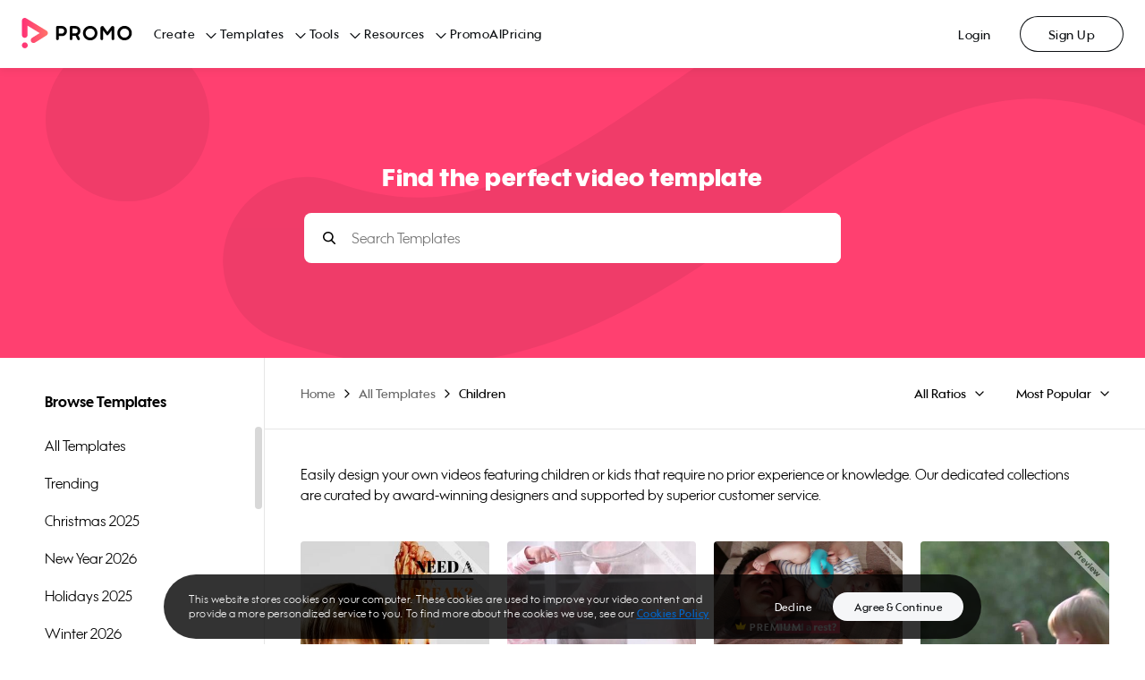

--- FILE ---
content_type: text/html; charset=utf-8
request_url: https://promo.com/templates/children?aspect_ratio=all&sort_order=most_popular
body_size: 31569
content:
<!DOCTYPE html><html><head prefix="og: http://ogp.me/ns# fb: http://ogp.me/ns/fb# slidely: http://ogp.me/ns/fb/slidely#"><meta charSet="utf-8"/><meta name="viewport" content="width=device-width, initial-scale=1.0, maximum-scale=1.0, user-scalable=0"/><title>Children | Promo.com | Marketing Video Maker</title><meta http-equiv="X-UA-Compatible" content="IE=edge"/><meta property="fb:app_id" content="255083304564274"/><meta name="pinterest" content="nohover"/><meta property="og:updated_time" content="1769428577"/><meta property="og:url" content="https://promo.com/templates/children"/><meta property="og:title" content="Children | Promo.com | Marketing Video Maker"/><meta property="og:description" content="Children featured collections are an adorable way to format your own footage and ideas in a structured and professional template."/><meta property="og:type" content="object"/><meta property="og:image" content="/images/promoVideos/og-promo-com-v2.jpg"/><meta property="og:image:width" content="1200"/><meta property="og:image:height" content="630"/><meta property="og:site_name" content="Promo.com"/><meta property="twitter:card" content="summary_large_image"/><meta property="twitter:site" content="@promodotcom"/><meta property="twitter:title" content="Children | Promo.com | Marketing Video Maker"/><meta property="twitter:description" content="Children featured collections are an adorable way to format your own footage and ideas in a structured and professional template."/><meta property="twitter:image:src" content="/images/promoVideos/og-promo-com-v2.jpg"/><meta property="twitter:app:name:iphone" content="Promo: Marketing Video Maker"/><meta property="twitter:app:id:iphone" content="1304321154"/><meta property="twitter:app:name:ipad" content="Promo: Marketing Video Maker"/><meta property="twitter:app:id:ipad" content="1304321154"/><meta property="twitter:app:name:googleplay" content="Promo: Marketing Video Maker"/><meta property="twitter:app:id:googleplay" content="com.promo.mobile"/><meta property="twitter:app:url:googleplay" content="https://play.google.com/store/apps/details?id=com.promo.mobile"/><meta property="al:ios:url" content="app.promo://home"/><meta property="al:ios:app_store_id" content="1304321154"/><meta property="al:ios:app_name" content="Promo: Marketing Video Maker"/><meta property="al:android:url" content="app.promo://home"/><meta property="al:android:app_name" content="Promo: Marketing Video Maker"/><meta property="al:android:package" content="com.promo.mobile"/><meta name="description" content="Children featured collections are an adorable way to format your own footage and ideas in a structured and professional template."/><meta name="google-site-verification" content="owBbwE2Jpf1zouzyBXMiFsLdRuRIE-e7VszdQME0nc0"/><meta name="msvalidate.01" content="98B8921FA6E0B0A1985DA9E30A4E88F4"/><link href="https://promo.com/templates/children" rel="canonical"/><link href="https://promo.com/templates/children" hrefLang="x-default" rel="alternate"/><script type="application/ld+json">{"@context":"https://schema.org","@type":"ProfessionalService","name":"promo","image":"https://upload.wikimedia.org/wikipedia/en/a/af/Promo.com_Logo.png","@id":"","url":"https://promo.com","telephone":"972 (0) 3 6061600","address":{"@type":"PostalAddress","streetAddress":"Alon Towers, Tower 2, 36th Floor, 94 Yigal Alon Street","addressLocality":"Tel Aviv","postalCode":"6789156","addressCountry":"IL"}}</script><script type="application/ld+json">{"@context":"https://schema.org","@type":"BreadcrumbList","itemListElement":[{"type":"ListItem","position":1,"name":"Home","item":"https://promo.com/?utm_content=templateDirectory_breadcrumbs"},{"type":"ListItem","position":2,"name":"All templates","item":"https://promo.com/templates?utm_content=templateDirectory_breadcrumbs"},{"type":"ListItem","position":3,"name":"Children","item":"/templates/children?aspect_ratio=all&sort_order=most_popular&utm_content=templateDirectory_breadcrumbs"}]}</script><link rel="next" href="https://promo.com/templates/children?aspect_ratio=all&amp;sort_order=most_popular&amp;page=2"/><meta name="next-head-count" content="41"/><link rel="preconnect" href="https://s.pinimg.com"/><link rel="preconnect" href="https://www.googletagmanager.com"/><link href="/favicons/favicon16x16.png" rel="icon" type="image/png" sizes="16x16"/><link href="/favicons/favicon32x32.png" rel="icon" type="image/png" sizes="32x32"/><link href="/favicons/favicon96x96.png" rel="icon" type="image/png" sizes="96x96"/><link href="/favicons/favicon120x120.png" rel="icon" type="image/png" sizes="120x120"/><link href="/favicons/favicon152x152.png" rel="icon" type="image/png" sizes="152x152"/><link href="/favicons/favicon167x167.png" rel="icon" type="image/png" sizes="167x167"/><link href="/favicons/favicon180x180.png" rel="apple-touch-icon" type="image/png" sizes="180x180"/><link rel="preload" href="https://ak02-promo-cdn.slidely.com/next/_next/static/css/3d11e9e6601edc4b.css" as="style"/><link rel="stylesheet" href="https://ak02-promo-cdn.slidely.com/next/_next/static/css/3d11e9e6601edc4b.css" data-n-g=""/><link rel="preload" href="https://ak02-promo-cdn.slidely.com/next/_next/static/css/6d80849d0c9c1475.css" as="style"/><link rel="stylesheet" href="https://ak02-promo-cdn.slidely.com/next/_next/static/css/6d80849d0c9c1475.css" data-n-p=""/><noscript data-n-css=""></noscript><script defer="" nomodule="" src="https://ak02-promo-cdn.slidely.com/next/_next/static/chunks/polyfills-c67a75d1b6f99dc8.js"></script><script src="https://ak02-promo-cdn.slidely.com/next/_next/static/chunks/webpack-9b510b985b95c17e.js" defer=""></script><script src="https://ak02-promo-cdn.slidely.com/next/_next/static/chunks/framework-2ea8c17f7ea07c81.js" defer=""></script><script src="https://ak02-promo-cdn.slidely.com/next/_next/static/chunks/main-6c4874ab5076bb95.js" defer=""></script><script src="https://ak02-promo-cdn.slidely.com/next/_next/static/chunks/pages/_app-e44893b16a921c2d.js" defer=""></script><script src="https://ak02-promo-cdn.slidely.com/next/_next/static/chunks/5908-f84bcac6914c852b.js" defer=""></script><script src="https://ak02-promo-cdn.slidely.com/next/_next/static/chunks/8550-68072ea796d9cb51.js" defer=""></script><script src="https://ak02-promo-cdn.slidely.com/next/_next/static/chunks/60-e7662bc8173c2cdb.js" defer=""></script><script src="https://ak02-promo-cdn.slidely.com/next/_next/static/chunks/7851-a35e613f45a410f2.js" defer=""></script><script src="https://ak02-promo-cdn.slidely.com/next/_next/static/chunks/5660-169b1daec298021d.js" defer=""></script><script src="https://ak02-promo-cdn.slidely.com/next/_next/static/chunks/9878-9d6bf0ea022e43a7.js" defer=""></script><script src="https://ak02-promo-cdn.slidely.com/next/_next/static/chunks/4969-133a0ab55caff60e.js" defer=""></script><script src="https://ak02-promo-cdn.slidely.com/next/_next/static/chunks/6455-cae91316c79bf606.js" defer=""></script><script src="https://ak02-promo-cdn.slidely.com/next/_next/static/chunks/2913-8f38b74b3c23150d.js" defer=""></script><script src="https://ak02-promo-cdn.slidely.com/next/_next/static/chunks/6743-10aaed1e63840dde.js" defer=""></script><script src="https://ak02-promo-cdn.slidely.com/next/_next/static/chunks/6530-c1b03a62df322499.js" defer=""></script><script src="https://ak02-promo-cdn.slidely.com/next/_next/static/chunks/837-20276dd2881da2e8.js" defer=""></script><script src="https://ak02-promo-cdn.slidely.com/next/_next/static/chunks/pages/templates/%5Bcategory%5D-70156a8c198afc85.js" defer=""></script><script src="https://ak02-promo-cdn.slidely.com/next/_next/static/b0b6f8126e0547661c486014c658b504ceed2a37/_buildManifest.js" defer=""></script><script src="https://ak02-promo-cdn.slidely.com/next/_next/static/b0b6f8126e0547661c486014c658b504ceed2a37/_ssgManifest.js" defer=""></script></head><body itemscope="" itemType="http://schema.org/WebPage"><div id="__next" data-reactroot=""><div class="promo-layout"><div data-qaid="promo-header" class="promo-header"><header class="mobile-header"><div class="mobile-top-header mobile-top-header--shadow"><a href="/planner/my-calendar" aria-label="Go to home"><span class="mobile-top-header__logo"></span></a></div><span class="hamburger-button" data-qaid="header_mobile_button"><span class="hamburger-button__line"></span><span class="hamburger-button__line"></span><span class="hamburger-button__line"></span></span><div class="mobile-header-menu"><ul class="mobile-header-menu__list"><li class="mobile-header-menu__item text-title-medium"><a href="/" class="mobile-header-menu__link">Home</a></li><li class="mobile-header-menu__item text-title-medium" data-qaid="sidebar_menu_item_create">Create<div class="promo__icon Dark01-bg promo__icon--large" style="-webkit-mask-image:url(&#x27;https://ak03-cdn.slidely.com/static/promo-design-system/assets/img/Icons/16/ic16-chevron-right.svg?ver=2.1&#x27;);mask-image:url(&#x27;https://ak03-cdn.slidely.com/static/promo-design-system/assets/img/Icons/16/ic16-chevron-right.svg?ver=2.1&#x27;)"></div></li><li class="mobile-header-menu__item text-title-medium" data-qaid="sidebar_menu_item_templates">Templates<div class="promo__icon Dark01-bg promo__icon--large" style="-webkit-mask-image:url(&#x27;https://ak03-cdn.slidely.com/static/promo-design-system/assets/img/Icons/16/ic16-chevron-right.svg?ver=2.1&#x27;);mask-image:url(&#x27;https://ak03-cdn.slidely.com/static/promo-design-system/assets/img/Icons/16/ic16-chevron-right.svg?ver=2.1&#x27;)"></div></li><li class="mobile-header-menu__item text-title-medium" data-qaid="sidebar_menu_item_tools">Tools<div class="promo__icon Dark01-bg promo__icon--large" style="-webkit-mask-image:url(&#x27;https://ak03-cdn.slidely.com/static/promo-design-system/assets/img/Icons/16/ic16-chevron-right.svg?ver=2.1&#x27;);mask-image:url(&#x27;https://ak03-cdn.slidely.com/static/promo-design-system/assets/img/Icons/16/ic16-chevron-right.svg?ver=2.1&#x27;)"></div></li><li class="mobile-header-menu__item text-title-medium" data-qaid="sidebar_menu_item_resources">Resources<div class="promo__icon Dark01-bg promo__icon--large" style="-webkit-mask-image:url(&#x27;https://ak03-cdn.slidely.com/static/promo-design-system/assets/img/Icons/16/ic16-chevron-right.svg?ver=2.1&#x27;);mask-image:url(&#x27;https://ak03-cdn.slidely.com/static/promo-design-system/assets/img/Icons/16/ic16-chevron-right.svg?ver=2.1&#x27;)"></div></li><li class="mobile-header-menu__item text-title-medium" data-qaid="sidebar_menu_item_promoai"><a href="/planner/my-calendar" class="mobile-header-menu__link">PromoAI</a></li><li class="mobile-header-menu__item text-title-medium" data-qaid="sidebar_menu_item_pricing"><a href="/pricing" class="mobile-header-menu__link">Pricing</a></li><li class="mobile-header-menu__item text-title-medium"><span class="mobile-header-menu__link">Login</span></li><li class="mobile-header-menu__item text-title-medium"><span class="mobile-header-menu__link">Sign Up</span></li></ul><a href="/create" class="promo__button mobile-header-menu__start-now promo__button--default promo__button--primary-blue promo__button--large promo__button--filled false--left isLink" data-qaid="">Start Now</a></div><div class="mobile-header-sub-menu"><span class="mobile-header-sub-menu__header"><div class="promo__icon mobile-header-sub-menu__back Dark01-bg promo__icon--large" style="-webkit-mask-image:url(&#x27;https://ak03-cdn.slidely.com/static/promo-design-system/assets/img/Icons/16/ic16-chevron-left.svg?ver=2.1&#x27;);mask-image:url(&#x27;https://ak03-cdn.slidely.com/static/promo-design-system/assets/img/Icons/16/ic16-chevron-left.svg?ver=2.1&#x27;)"></div><span class="mobile-header-sub-menu__title text-title-medium">Create</span></span><span class="mobile-header-sub-menu__header-separator"></span><ul data-qaid="promo-accordion" class="promo-accordion mobile-header-sub-menu__items"><li class="accordion-item"><div class="accordion-item__header"><h2 class="accordion-item__title text-headline-micro">Social Media</h2><div class="promo__icon accordion-item__arrow Dark01-bg promo__icon--medium" style="-webkit-mask-image:url(&#x27;https://ak03-cdn.slidely.com/static/promo-design-system/assets/img/Icons/16/ic16-chevron-down.svg?ver=2.1&#x27;);mask-image:url(&#x27;https://ak03-cdn.slidely.com/static/promo-design-system/assets/img/Icons/16/ic16-chevron-down.svg?ver=2.1&#x27;)"></div></div><div class="accordion-item__panel" style="height:0px;overflow:hidden" aria-hidden="true"><div><div class="accordion-item__content text-title-small"><ul class="header-links"><li class="header-links__item"><a href="/tools/calendar/june" class="header-links__link">Daily Calendar Videos</a></li><li class="header-links__item"><a href="/for/facebook/videos" class="header-links__link">Facebook Videos</a></li><li class="header-links__item"><a href="/for/instagram/videos" class="header-links__link">Instagram Videos</a></li><li class="header-links__item"><a href="/for/youtube/videos" class="header-links__link">YouTube Videos</a></li><li class="header-links__item"><a href="/for/youtube/intros" class="header-links__link">YouTube Intro Videos</a></li></ul></div></div></div></li><li class="accordion-item"><div class="accordion-item__header"><h2 class="accordion-item__title text-headline-micro">Industries</h2><div class="promo__icon accordion-item__arrow Dark01-bg promo__icon--medium" style="-webkit-mask-image:url(&#x27;https://ak03-cdn.slidely.com/static/promo-design-system/assets/img/Icons/16/ic16-chevron-down.svg?ver=2.1&#x27;);mask-image:url(&#x27;https://ak03-cdn.slidely.com/static/promo-design-system/assets/img/Icons/16/ic16-chevron-down.svg?ver=2.1&#x27;)"></div></div><div class="accordion-item__panel" style="height:0px;overflow:hidden" aria-hidden="true"><div><div class="accordion-item__content text-title-small"><ul class="header-links"><li class="header-links__item"><a href="/for/real-estate-videos" class="header-links__link">Real Estate Videos</a></li><li class="header-links__item"><a href="/for/fitness" class="header-links__link">Fitness Videos</a></li><li class="header-links__item"><a href="/for/fashion" class="header-links__link">Fashion Videos</a></li><li class="header-links__item"><a href="/for/restaurants" class="header-links__link">Restaurant Videos</a></li><li class="header-links__item"><a href="/for/travel" class="header-links__link">Travel Videos</a></li></ul></div></div></div></li><li class="accordion-item"><div class="accordion-item__header"><h2 class="accordion-item__title text-headline-micro">Marketing</h2><div class="promo__icon accordion-item__arrow Dark01-bg promo__icon--medium" style="-webkit-mask-image:url(&#x27;https://ak03-cdn.slidely.com/static/promo-design-system/assets/img/Icons/16/ic16-chevron-down.svg?ver=2.1&#x27;);mask-image:url(&#x27;https://ak03-cdn.slidely.com/static/promo-design-system/assets/img/Icons/16/ic16-chevron-down.svg?ver=2.1&#x27;)"></div></div><div class="accordion-item__panel" style="height:0px;overflow:hidden" aria-hidden="true"><div><div class="accordion-item__content text-title-small"><ul class="header-links"><li class="header-links__item"><a href="/for/commercials" class="header-links__link">Commercial Maker</a></li><li class="header-links__item"><a href="/for/facebook/story-ads" class="header-links__link">Facebook Story Ads</a></li><li class="header-links__item"><a href="/for/instagram/story-ads" class="header-links__link">Instagram Story Ads</a></li><li class="header-links__item"><a href="/for/linkedin/ads" class="header-links__link">LinkedIn Video Ads</a></li><li class="header-links__item"><a href="/for/youtube/ads" class="header-links__link">YouTube Ads</a></li><li class="header-links__item"><a href="/for/promo-videos" class="header-links__link">Promo Videos</a></li></ul></div></div></div></li><li class="accordion-item"><div class="accordion-item__header"><h2 class="accordion-item__title text-headline-micro">E-commerce</h2><div class="promo__icon accordion-item__arrow Dark01-bg promo__icon--medium" style="-webkit-mask-image:url(&#x27;https://ak03-cdn.slidely.com/static/promo-design-system/assets/img/Icons/16/ic16-chevron-down.svg?ver=2.1&#x27;);mask-image:url(&#x27;https://ak03-cdn.slidely.com/static/promo-design-system/assets/img/Icons/16/ic16-chevron-down.svg?ver=2.1&#x27;)"></div></div><div class="accordion-item__panel" style="height:0px;overflow:hidden" aria-hidden="true"><div><div class="accordion-item__content text-title-small"><ul class="header-links"><li class="header-links__item"><a href="/for/ecommerce" class="header-links__link">E-commerce Ads</a></li><li class="header-links__item"><a href="/for/amazon/ads" class="header-links__link">Amazon Video Ads</a></li></ul></div></div></div></li></ul></div><div class="mobile-header-sub-menu"><span class="mobile-header-sub-menu__header"><div class="promo__icon mobile-header-sub-menu__back Dark01-bg promo__icon--large" style="-webkit-mask-image:url(&#x27;https://ak03-cdn.slidely.com/static/promo-design-system/assets/img/Icons/16/ic16-chevron-left.svg?ver=2.1&#x27;);mask-image:url(&#x27;https://ak03-cdn.slidely.com/static/promo-design-system/assets/img/Icons/16/ic16-chevron-left.svg?ver=2.1&#x27;)"></div><span class="mobile-header-sub-menu__title text-title-medium">Templates</span></span><span class="mobile-header-sub-menu__header-separator"></span><ul data-qaid="promo-accordion" class="promo-accordion mobile-header-sub-menu__items"><li class="accordion-item"><div class="accordion-item__header"><h2 class="accordion-item__title text-headline-micro">Trending Now</h2><div class="promo__icon accordion-item__arrow Dark01-bg promo__icon--medium" style="-webkit-mask-image:url(&#x27;https://ak03-cdn.slidely.com/static/promo-design-system/assets/img/Icons/16/ic16-chevron-down.svg?ver=2.1&#x27;);mask-image:url(&#x27;https://ak03-cdn.slidely.com/static/promo-design-system/assets/img/Icons/16/ic16-chevron-down.svg?ver=2.1&#x27;)"></div></div><div class="accordion-item__panel" style="height:0px;overflow:hidden" aria-hidden="true"><div><div class="accordion-item__content text-title-small"><ul class="header-links"><li class="header-links__item"><a href="/templates/holidays?aspect_ratio=all&amp;keyword=Vacation%2CWinter%2CNew+Year%27s+Day%2CNew+Year%27s+Eve%2CHolidays%2CThanksgiving%2CCinco+de+mayo%2CSummer+Vacation%2Cchristmas%2Cthanksgiving%2Cchinese+new+year%2Ceaster%2Cmemorial-day%2Cindependence-day%2Clabor-day%2Challoween%2Cnew+years%2CAsia+Vacation%2CSki+Vacation%2CWinter+Vacation&amp;sort_order=newest" class="header-links__link">Holiday Templates</a></li><li class="header-links__item"><a href="/templates/search?aspect_ratio=all&amp;keyword=video+ads&amp;sort_order=most_popular" class="header-links__link">Video Ads</a></li><li class="header-links__item"><a href="/templates/inspirational" class="header-links__link">Motivational &amp; Inspirational</a></li><li class="header-links__item"><a href="/templates/search?aspect_ratio=all&amp;keyword=birthday+greetings&amp;sort_order=most_popular" class="header-links__link">Birthday Greetings</a></li><li class="header-links__item"><a href="/templates/search?aspect_ratio=all&amp;keyword=listicles&amp;sort_order=most_popular" class="header-links__link">Listicles</a></li></ul></div></div></div></li><li class="accordion-item"><div class="accordion-item__header"><h2 class="accordion-item__title text-headline-micro">Marketing</h2><div class="promo__icon accordion-item__arrow Dark01-bg promo__icon--medium" style="-webkit-mask-image:url(&#x27;https://ak03-cdn.slidely.com/static/promo-design-system/assets/img/Icons/16/ic16-chevron-down.svg?ver=2.1&#x27;);mask-image:url(&#x27;https://ak03-cdn.slidely.com/static/promo-design-system/assets/img/Icons/16/ic16-chevron-down.svg?ver=2.1&#x27;)"></div></div><div class="accordion-item__panel" style="height:0px;overflow:hidden" aria-hidden="true"><div><div class="accordion-item__content text-title-small"><ul class="header-links"><li class="header-links__item"><a href="/templates/marketing-videos?aspect_ratio=all&amp;sort_order=most_popular" class="header-links__link">Sales &amp; Promotions</a></li><li class="header-links__item"><a href="/templates/6-seconds?aspect_ratio=all&amp;sort_order=most_popular" class="header-links__link">Short Ads</a></li><li class="header-links__item"><a href="/templates/search?aspect_ratio=all&amp;keyword=slideshow&amp;sort_order=most_popular" class="header-links__link">Slideshows</a></li></ul></div></div></div></li><li class="accordion-item"><div class="accordion-item__header"><h2 class="accordion-item__title text-headline-micro">Industries</h2><div class="promo__icon accordion-item__arrow Dark01-bg promo__icon--medium" style="-webkit-mask-image:url(&#x27;https://ak03-cdn.slidely.com/static/promo-design-system/assets/img/Icons/16/ic16-chevron-down.svg?ver=2.1&#x27;);mask-image:url(&#x27;https://ak03-cdn.slidely.com/static/promo-design-system/assets/img/Icons/16/ic16-chevron-down.svg?ver=2.1&#x27;)"></div></div><div class="accordion-item__panel" style="height:0px;overflow:hidden" aria-hidden="true"><div><div class="accordion-item__content text-title-small"><ul class="header-links"><li class="header-links__item"><a href="/templates/real-estate?aspect_ratio=all&amp;sort_order=most_popular" class="header-links__link">Real Estate</a></li><li class="header-links__item"><a href="/templates/health-fitness?aspect_ratio=all&amp;sort_order=most_popular" class="header-links__link">Health &amp; Fitness</a></li><li class="header-links__item"><a href="/templates/beauty-care?aspect_ratio=all&amp;sort_order=most_popular" class="header-links__link">Beauty &amp; Care</a></li><li class="header-links__item"><a href="/templates/food-beverages?aspect_ratio=all&amp;sort_order=most_popular" class="header-links__link">Food &amp; Drink</a></li><li class="header-links__item"><a href="/templates/ecommerce-online-stores?aspect_ratio=all&amp;sort_order=most_popular" class="header-links__link">E-commerce &amp; Retail</a></li><li class="header-links__item"><a href="/templates/recruiting-hr?aspect_ratio=vertical&amp;sort_order=most_popular" class="header-links__link">Recruiting &amp; HR</a></li><li class="header-links__item"><a href="/templates/search?aspect_ratio=all&amp;keyword=education&amp;sort_order=most_popular" class="header-links__link">Education</a></li></ul></div></div></div></li><li class="accordion-item"><div class="accordion-item__header"><h2 class="accordion-item__title text-headline-micro">Social Media</h2><div class="promo__icon accordion-item__arrow Dark01-bg promo__icon--medium" style="-webkit-mask-image:url(&#x27;https://ak03-cdn.slidely.com/static/promo-design-system/assets/img/Icons/16/ic16-chevron-down.svg?ver=2.1&#x27;);mask-image:url(&#x27;https://ak03-cdn.slidely.com/static/promo-design-system/assets/img/Icons/16/ic16-chevron-down.svg?ver=2.1&#x27;)"></div></div><div class="accordion-item__panel" style="height:0px;overflow:hidden" aria-hidden="true"><div><div class="accordion-item__content text-title-small"><ul class="header-links"><li class="header-links__item"><a href="/templates/facebook-ads" class="header-links__link">Facebook</a></li><li class="header-links__item"><a href="/templates/instagram-ads?aspect_ratio=square&amp;sort_order=most_popular" class="header-links__link">Instagram</a></li><li class="header-links__item"><a href="/templates/search?aspect_ratio=vertical&amp;keyword=tiktok&amp;sort_order=most_popular" class="header-links__link">TikTok</a></li><li class="header-links__item"><a href="/templates/youtube-ads?aspect_ratio=wide&amp;sort_order=most_popular" class="header-links__link">YouTube</a></li><li class="header-links__item"><a href="/templates/vertical-videos?aspect_ratio=vertical&amp;keyword=vertical%20video%20templates%2Cvertical%20video%20ad%20templates%2Cfacebook%20vertical%20video%20ads%20templates%2Cyoutube%20vertical%20video%20ads%20templates%2Cinstagram%20vertical%20video%20ads%20templates%2Cfblandingpage%2CSocial%20Marketing&amp;sort_order=most_popular" class="header-links__link">Stories</a></li></ul></div></div></div></li><li class="accordion-item"><div class="accordion-item__header"><h2 class="accordion-item__title text-headline-micro">Formats</h2><div class="promo__icon accordion-item__arrow Dark01-bg promo__icon--medium" style="-webkit-mask-image:url(&#x27;https://ak03-cdn.slidely.com/static/promo-design-system/assets/img/Icons/16/ic16-chevron-down.svg?ver=2.1&#x27;);mask-image:url(&#x27;https://ak03-cdn.slidely.com/static/promo-design-system/assets/img/Icons/16/ic16-chevron-down.svg?ver=2.1&#x27;)"></div></div><div class="accordion-item__panel" style="height:0px;overflow:hidden" aria-hidden="true"><div><div class="accordion-item__content text-title-small"><ul class="header-links"><li class="header-links__item"><a href="/templates/meme?aspect_ratio=all&amp;sort_order=most_popular" class="header-links__link">Meme Videos</a></li><li class="header-links__item"><a href="/templates/6-seconds?aspect_ratio=all&amp;sort_order=most_popular" class="header-links__link">6 Second Videos</a></li><li class="header-links__item"><a href="/templates/search?aspect_ratio=all&amp;keyword=youtube%20intro&amp;sort_order=most_popular" class="header-links__link">YouTube Intros</a></li><li class="header-links__item"><a href="/templates/Listical%20Videos%20?aspect_ratio=all&amp;sort_order=most_popular" class="header-links__link">Listicles</a></li><li class="header-links__item"><a href="/templates/inspirational?aspect_ratio=all&amp;sort_order=most_popular" class="header-links__link">Inspirational &amp; Quotes</a></li></ul></div></div></div></li></ul></div><div class="mobile-header-sub-menu"><span class="mobile-header-sub-menu__header"><div class="promo__icon mobile-header-sub-menu__back Dark01-bg promo__icon--large" style="-webkit-mask-image:url(&#x27;https://ak03-cdn.slidely.com/static/promo-design-system/assets/img/Icons/16/ic16-chevron-left.svg?ver=2.1&#x27;);mask-image:url(&#x27;https://ak03-cdn.slidely.com/static/promo-design-system/assets/img/Icons/16/ic16-chevron-left.svg?ver=2.1&#x27;)"></div><span class="mobile-header-sub-menu__title text-title-medium">Tools</span></span><span class="mobile-header-sub-menu__header-separator"></span><ul data-qaid="promo-accordion" class="promo-accordion mobile-header-sub-menu__items"><li class="accordion-item"><div class="accordion-item__header"><h2 class="accordion-item__title text-headline-micro">Video Maker</h2><div class="promo__icon accordion-item__arrow Dark01-bg promo__icon--medium" style="-webkit-mask-image:url(&#x27;https://ak03-cdn.slidely.com/static/promo-design-system/assets/img/Icons/16/ic16-chevron-down.svg?ver=2.1&#x27;);mask-image:url(&#x27;https://ak03-cdn.slidely.com/static/promo-design-system/assets/img/Icons/16/ic16-chevron-down.svg?ver=2.1&#x27;)"></div></div><div class="accordion-item__panel" style="height:0px;overflow:hidden" aria-hidden="true"><div><div class="accordion-item__content text-title-small"><ul class="header-links"><li class="header-links__item"><a href="promo-ai-social-media-manager?utm_content=promo-ai-social-media-manager_header" class="header-links__link">PromoAI</a></li><li class="header-links__item"><a href="/for/online-video-maker" class="header-links__link">Online Video Maker</a></li><li class="header-links__item"><a href="/for/youtube/intros" class="header-links__link">YouTube Intro Maker</a></li><li class="header-links__item"><a href="/tools/lyric-video-maker" class="header-links__link">Lyric Video Maker</a></li><li class="header-links__item"><a href="/for/video-ad-maker" class="header-links__link">Video Ad Maker</a></li><li class="header-links__item"><a href="/tools" class="header-links__link">All Tools</a></li></ul></div></div></div></li><li class="accordion-item"><div class="accordion-item__header"><h2 class="accordion-item__title text-headline-micro">Video Editor</h2><div class="promo__icon accordion-item__arrow Dark01-bg promo__icon--medium" style="-webkit-mask-image:url(&#x27;https://ak03-cdn.slidely.com/static/promo-design-system/assets/img/Icons/16/ic16-chevron-down.svg?ver=2.1&#x27;);mask-image:url(&#x27;https://ak03-cdn.slidely.com/static/promo-design-system/assets/img/Icons/16/ic16-chevron-down.svg?ver=2.1&#x27;)"></div></div><div class="accordion-item__panel" style="height:0px;overflow:hidden" aria-hidden="true"><div><div class="accordion-item__content text-title-small"><ul class="header-links"><li class="header-links__item"><a href="/for/video-editor" class="header-links__link">Online Video Editor</a></li><li class="header-links__item"><a href="/tools/add-audio-to-video" class="header-links__link">Add Audio to Video</a></li><li class="header-links__item"><a href="/tools/online-video-cutter" class="header-links__link">Online Video Cutter</a></li><li class="header-links__item"><a href="/tools/online-mp4-editor" class="header-links__link">Online MP4 Editor</a></li><li class="header-links__item"><a href="/tools/video-compressor" class="header-links__link">Video Compressor</a></li><li class="header-links__item"><a href="/tools/add-text-to-video" class="header-links__link">Add Text to Video</a></li></ul></div></div></div></li><li class="accordion-item"><div class="accordion-item__header"><h2 class="accordion-item__title text-headline-micro">Photos</h2><div class="promo__icon accordion-item__arrow Dark01-bg promo__icon--medium" style="-webkit-mask-image:url(&#x27;https://ak03-cdn.slidely.com/static/promo-design-system/assets/img/Icons/16/ic16-chevron-down.svg?ver=2.1&#x27;);mask-image:url(&#x27;https://ak03-cdn.slidely.com/static/promo-design-system/assets/img/Icons/16/ic16-chevron-down.svg?ver=2.1&#x27;)"></div></div><div class="accordion-item__panel" style="height:0px;overflow:hidden" aria-hidden="true"><div><div class="accordion-item__content text-title-small"><ul class="header-links"><li class="header-links__item"><a href="/tools/photo-editor" class="header-links__link">Free Photo Editor</a></li><li class="header-links__item"><a href="/tools/image-resizer" class="header-links__link">Image Resizer</a></li><li class="header-links__item"><a href="/tools/collage-maker" class="header-links__link">Free Online Collage Maker</a></li><li class="header-links__item"><a href="/tools/photos-to-video-maker" class="header-links__link">Photos to Video Maker</a></li><li class="header-links__item"><a href="/tools/youtube-thumbnail-maker" class="header-links__link">YouTube Thumbnail Maker</a></li><li class="header-links__item"><a href="/tools/meme-maker" class="header-links__link">Meme Maker</a></li></ul></div></div></div></li><li class="accordion-item"><div class="accordion-item__header"><h2 class="accordion-item__title text-headline-micro">GIF</h2><div class="promo__icon accordion-item__arrow Dark01-bg promo__icon--medium" style="-webkit-mask-image:url(&#x27;https://ak03-cdn.slidely.com/static/promo-design-system/assets/img/Icons/16/ic16-chevron-down.svg?ver=2.1&#x27;);mask-image:url(&#x27;https://ak03-cdn.slidely.com/static/promo-design-system/assets/img/Icons/16/ic16-chevron-down.svg?ver=2.1&#x27;)"></div></div><div class="accordion-item__panel" style="height:0px;overflow:hidden" aria-hidden="true"><div><div class="accordion-item__content text-title-small"><ul class="header-links"><li class="header-links__item"><a href="/tools/video-to-gif" class="header-links__link">Video to GIF Maker</a></li><li class="header-links__item"><a href="/tools/add-text-to-gif" class="header-links__link">Add Text to GIF</a></li><li class="header-links__item"><a href="/tools/gif-editor" class="header-links__link">GIF Editor</a></li><li class="header-links__item"><a href="/tools/happy-birthday-gif-maker" class="header-links__link">Happy Birthday GIF</a></li><li class="header-links__item"><a href="/tools/merry-christmas-gif-maker" class="header-links__link">Merry Christmas GIF</a></li></ul></div></div></div></li><li class="accordion-item"><div class="accordion-item__header"><h2 class="accordion-item__title text-headline-micro">More</h2><div class="promo__icon accordion-item__arrow Dark01-bg promo__icon--medium" style="-webkit-mask-image:url(&#x27;https://ak03-cdn.slidely.com/static/promo-design-system/assets/img/Icons/16/ic16-chevron-down.svg?ver=2.1&#x27;);mask-image:url(&#x27;https://ak03-cdn.slidely.com/static/promo-design-system/assets/img/Icons/16/ic16-chevron-down.svg?ver=2.1&#x27;)"></div></div><div class="accordion-item__panel" style="height:0px;overflow:hidden" aria-hidden="true"><div><div class="accordion-item__content text-title-small"><ul class="header-links"><li class="header-links__item"><a href="/tools/calendar/june" class="header-links__link">Social Media Calendar</a></li><li class="header-links__item"><a href="/tools/video-production-cost-estimator" class="header-links__link">Video Production Cost Estimator</a></li><li class="header-links__item"><a href="/tools/facebook-ad-budget-calculator" class="header-links__link">Facebook Ad Budget Calculator</a></li><li class="header-links__item"><a href="/tools/facebook-ads-troubleshooter" class="header-links__link">Facebook Ads Troubleshooter</a></li><li class="header-links__item"><a href="/tools/youtube-money-calculator" class="header-links__link">YouTube Money Calculator</a></li><li class="header-links__item"><a href="/tools/ebook" class="header-links__link">Promo Marketing Ebook</a></li></ul></div></div></div></li></ul></div><div class="mobile-header-sub-menu"><span class="mobile-header-sub-menu__header"><div class="promo__icon mobile-header-sub-menu__back Dark01-bg promo__icon--large" style="-webkit-mask-image:url(&#x27;https://ak03-cdn.slidely.com/static/promo-design-system/assets/img/Icons/16/ic16-chevron-left.svg?ver=2.1&#x27;);mask-image:url(&#x27;https://ak03-cdn.slidely.com/static/promo-design-system/assets/img/Icons/16/ic16-chevron-left.svg?ver=2.1&#x27;)"></div><span class="mobile-header-sub-menu__title text-title-medium">Resources</span></span><span class="mobile-header-sub-menu__header-separator"></span><ul data-qaid="promo-accordion" class="promo-accordion mobile-header-sub-menu__items"><li class="accordion-item"><div class="accordion-item__header"><h2 class="accordion-item__title text-headline-micro">Learn</h2><div class="promo__icon accordion-item__arrow Dark01-bg promo__icon--medium" style="-webkit-mask-image:url(&#x27;https://ak03-cdn.slidely.com/static/promo-design-system/assets/img/Icons/16/ic16-chevron-down.svg?ver=2.1&#x27;);mask-image:url(&#x27;https://ak03-cdn.slidely.com/static/promo-design-system/assets/img/Icons/16/ic16-chevron-down.svg?ver=2.1&#x27;)"></div></div><div class="accordion-item__panel" style="height:0px;overflow:hidden" aria-hidden="true"><div><div class="accordion-item__content text-title-small"><ul class="header-links"><li class="header-links__item"><a href="/blog" class="header-links__link">Blog</a></li><li class="header-links__item"><a href="/learn" class="header-links__link">Promo Academy</a></li><li class="header-links__item"><a href="https://support.promo.com/en" class="header-links__link">Knowledge base</a></li><li class="header-links__item"><a href="/faq" class="header-links__link">FAQ</a></li></ul></div></div></div></li><li class="accordion-item"><div class="accordion-item__header"><h2 class="accordion-item__title text-headline-micro">Tips &amp; Tutorials</h2><div class="promo__icon accordion-item__arrow Dark01-bg promo__icon--medium" style="-webkit-mask-image:url(&#x27;https://ak03-cdn.slidely.com/static/promo-design-system/assets/img/Icons/16/ic16-chevron-down.svg?ver=2.1&#x27;);mask-image:url(&#x27;https://ak03-cdn.slidely.com/static/promo-design-system/assets/img/Icons/16/ic16-chevron-down.svg?ver=2.1&#x27;)"></div></div><div class="accordion-item__panel" style="height:0px;overflow:hidden" aria-hidden="true"><div><div class="accordion-item__content text-title-small"><ul class="header-links"><li class="header-links__item"><a href="/blog/video-marketing-101" class="header-links__link">Video Marketing 101</a></li><li class="header-links__item"><a href="/blog/guide-to-creating-winning-videos" class="header-links__link">How to create winning videos</a></li><li class="header-links__item"><a href="/blog/7-things-you-didnt-know-you-can-do-with-promo" class="header-links__link">7 Things You Could Do With Promo</a></li><li class="header-links__item"><a href="/blog/how-to-add-music-to-a-video" class="header-links__link">How to Add Music to a Video</a></li><li class="header-links__item"><a href="/blog/how-to-add-subtitles-to-a-video" class="header-links__link">How to Add Subtitles to a Video</a></li><li class="header-links__item"><a href="/blog/a-complete-guide-to-video-aspect-ratios-in-2021" class="header-links__link">The Complete Guide to Video Aspect Ratios</a></li></ul></div></div></div></li></ul></div></header><header class="desktop-header desktop-header--shadow"><a href="/planner/my-calendar" aria-label="Go to home"><span class="desktop-header__logo"></span></a><ul class="header-menu desktop-header__header-menu"><li class="header-menu__item button-medium" data-qaid="header_link_create"><span class="header-menu-button header-menu__link"><a href="/create" class="header-menu-button__title button-medium">Create</a><div class="promo__icon header-menu-button__arrow Dark01-bg promo__icon--medium" style="-webkit-mask-image:url(&#x27;https://ak03-cdn.slidely.com/static/promo-design-system/assets/img/Icons/16/ic16-chevron-down.svg?ver=2.1&#x27;);mask-image:url(&#x27;https://ak03-cdn.slidely.com/static/promo-design-system/assets/img/Icons/16/ic16-chevron-down.svg?ver=2.1&#x27;)"></div><div class="header-menu-button__content"><div class="header-menu-button__inner-content"><div class="header-sub-menu header-menu__sub-menu"><div class="header-sub-menu__section"><span class="header-sub-menu__title text-headline-small">Social Media</span><ul class="header-links"><li class="header-links__item"><a href="/tools/calendar/june" class="header-links__link">Daily Calendar Videos</a></li><li class="header-links__item"><a href="/for/facebook/videos" class="header-links__link">Facebook Videos</a></li><li class="header-links__item"><a href="/for/instagram/videos" class="header-links__link">Instagram Videos</a></li><li class="header-links__item"><a href="/for/youtube/videos" class="header-links__link">YouTube Videos</a></li><li class="header-links__item"><a href="/for/youtube/intros" class="header-links__link">YouTube Intro Videos</a></li></ul></div><div class="header-sub-menu__section"><span class="header-sub-menu__title text-headline-small">Industries</span><ul class="header-links"><li class="header-links__item"><a href="/for/real-estate-videos" class="header-links__link">Real Estate Videos</a></li><li class="header-links__item"><a href="/for/fitness" class="header-links__link">Fitness Videos</a></li><li class="header-links__item"><a href="/for/fashion" class="header-links__link">Fashion Videos</a></li><li class="header-links__item"><a href="/for/restaurants" class="header-links__link">Restaurant Videos</a></li><li class="header-links__item"><a href="/for/travel" class="header-links__link">Travel Videos</a></li></ul></div><div class="header-sub-menu__section"><span class="header-sub-menu__title text-headline-small">Marketing</span><ul class="header-links"><li class="header-links__item"><a href="/for/commercials" class="header-links__link">Commercial Maker</a></li><li class="header-links__item"><a href="/for/facebook/story-ads" class="header-links__link">Facebook Story Ads</a></li><li class="header-links__item"><a href="/for/instagram/story-ads" class="header-links__link">Instagram Story Ads</a></li><li class="header-links__item"><a href="/for/linkedin/ads" class="header-links__link">LinkedIn Video Ads</a></li><li class="header-links__item"><a href="/for/youtube/ads" class="header-links__link">YouTube Ads</a></li><li class="header-links__item"><a href="/for/promo-videos" class="header-links__link">Promo Videos</a></li></ul></div><div class="header-sub-menu__section"><span class="header-sub-menu__title text-headline-small">E-commerce</span><ul class="header-links"><li class="header-links__item"><a href="/for/ecommerce" class="header-links__link">E-commerce Ads</a></li><li class="header-links__item"><a href="/for/amazon/ads" class="header-links__link">Amazon Video Ads</a></li></ul></div></div></div></div></span></li><li class="header-menu__item button-medium" data-qaid="header_link_templates"><span class="header-menu-button header-menu__link"><a href="/templates/trending?aspect_ratio=all&amp;sort_order=most_popular" class="header-menu-button__title button-medium">Templates</a><div class="promo__icon header-menu-button__arrow Dark01-bg promo__icon--medium" style="-webkit-mask-image:url(&#x27;https://ak03-cdn.slidely.com/static/promo-design-system/assets/img/Icons/16/ic16-chevron-down.svg?ver=2.1&#x27;);mask-image:url(&#x27;https://ak03-cdn.slidely.com/static/promo-design-system/assets/img/Icons/16/ic16-chevron-down.svg?ver=2.1&#x27;)"></div><div class="header-menu-button__content"><div class="header-menu-button__inner-content"><div class="header-sub-menu header-menu__sub-menu"><div class="header-sub-menu__section"><span class="header-sub-menu__title text-headline-small">Trending Now</span><ul class="header-links"><li class="header-links__item"><a href="/templates/holidays?aspect_ratio=all&amp;keyword=Vacation%2CWinter%2CNew+Year%27s+Day%2CNew+Year%27s+Eve%2CHolidays%2CThanksgiving%2CCinco+de+mayo%2CSummer+Vacation%2Cchristmas%2Cthanksgiving%2Cchinese+new+year%2Ceaster%2Cmemorial-day%2Cindependence-day%2Clabor-day%2Challoween%2Cnew+years%2CAsia+Vacation%2CSki+Vacation%2CWinter+Vacation&amp;sort_order=newest" class="header-links__link">Holiday Templates</a></li><li class="header-links__item"><a href="/templates/search?aspect_ratio=all&amp;keyword=video+ads&amp;sort_order=most_popular" class="header-links__link">Video Ads</a></li><li class="header-links__item"><a href="/templates/inspirational" class="header-links__link">Motivational &amp; Inspirational</a></li><li class="header-links__item"><a href="/templates/search?aspect_ratio=all&amp;keyword=birthday+greetings&amp;sort_order=most_popular" class="header-links__link">Birthday Greetings</a></li><li class="header-links__item"><a href="/templates/search?aspect_ratio=all&amp;keyword=listicles&amp;sort_order=most_popular" class="header-links__link">Listicles</a></li></ul></div><div class="header-sub-menu__section"><span class="header-sub-menu__title text-headline-small">Marketing</span><ul class="header-links"><li class="header-links__item"><a href="/templates/marketing-videos?aspect_ratio=all&amp;sort_order=most_popular" class="header-links__link">Sales &amp; Promotions</a></li><li class="header-links__item"><a href="/templates/6-seconds?aspect_ratio=all&amp;sort_order=most_popular" class="header-links__link">Short Ads</a></li><li class="header-links__item"><a href="/templates/search?aspect_ratio=all&amp;keyword=slideshow&amp;sort_order=most_popular" class="header-links__link">Slideshows</a></li></ul></div><div class="header-sub-menu__section"><span class="header-sub-menu__title text-headline-small">Industries</span><ul class="header-links"><li class="header-links__item"><a href="/templates/real-estate?aspect_ratio=all&amp;sort_order=most_popular" class="header-links__link">Real Estate</a></li><li class="header-links__item"><a href="/templates/health-fitness?aspect_ratio=all&amp;sort_order=most_popular" class="header-links__link">Health &amp; Fitness</a></li><li class="header-links__item"><a href="/templates/beauty-care?aspect_ratio=all&amp;sort_order=most_popular" class="header-links__link">Beauty &amp; Care</a></li><li class="header-links__item"><a href="/templates/food-beverages?aspect_ratio=all&amp;sort_order=most_popular" class="header-links__link">Food &amp; Drink</a></li><li class="header-links__item"><a href="/templates/ecommerce-online-stores?aspect_ratio=all&amp;sort_order=most_popular" class="header-links__link">E-commerce &amp; Retail</a></li><li class="header-links__item"><a href="/templates/recruiting-hr?aspect_ratio=vertical&amp;sort_order=most_popular" class="header-links__link">Recruiting &amp; HR</a></li><li class="header-links__item"><a href="/templates/search?aspect_ratio=all&amp;keyword=education&amp;sort_order=most_popular" class="header-links__link">Education</a></li></ul></div><div class="header-sub-menu__section"><span class="header-sub-menu__title text-headline-small">Social Media</span><ul class="header-links"><li class="header-links__item"><a href="/templates/facebook-ads" class="header-links__link">Facebook</a></li><li class="header-links__item"><a href="/templates/instagram-ads?aspect_ratio=square&amp;sort_order=most_popular" class="header-links__link">Instagram</a></li><li class="header-links__item"><a href="/templates/search?aspect_ratio=vertical&amp;keyword=tiktok&amp;sort_order=most_popular" class="header-links__link">TikTok</a></li><li class="header-links__item"><a href="/templates/youtube-ads?aspect_ratio=wide&amp;sort_order=most_popular" class="header-links__link">YouTube</a></li><li class="header-links__item"><a href="/templates/vertical-videos?aspect_ratio=vertical&amp;keyword=vertical%20video%20templates%2Cvertical%20video%20ad%20templates%2Cfacebook%20vertical%20video%20ads%20templates%2Cyoutube%20vertical%20video%20ads%20templates%2Cinstagram%20vertical%20video%20ads%20templates%2Cfblandingpage%2CSocial%20Marketing&amp;sort_order=most_popular" class="header-links__link">Stories</a></li></ul></div><div class="header-sub-menu__section"><span class="header-sub-menu__title text-headline-small">Formats</span><ul class="header-links"><li class="header-links__item"><a href="/templates/meme?aspect_ratio=all&amp;sort_order=most_popular" class="header-links__link">Meme Videos</a></li><li class="header-links__item"><a href="/templates/6-seconds?aspect_ratio=all&amp;sort_order=most_popular" class="header-links__link">6 Second Videos</a></li><li class="header-links__item"><a href="/templates/search?aspect_ratio=all&amp;keyword=youtube%20intro&amp;sort_order=most_popular" class="header-links__link">YouTube Intros</a></li><li class="header-links__item"><a href="/templates/Listical%20Videos%20?aspect_ratio=all&amp;sort_order=most_popular" class="header-links__link">Listicles</a></li><li class="header-links__item"><a href="/templates/inspirational?aspect_ratio=all&amp;sort_order=most_popular" class="header-links__link">Inspirational &amp; Quotes</a></li></ul></div></div></div></div></span></li><li class="header-menu__item button-medium" data-qaid="header_link_tools"><span class="header-menu-button header-menu__link"><a href="/tools" class="header-menu-button__title button-medium">Tools</a><div class="promo__icon header-menu-button__arrow Dark01-bg promo__icon--medium" style="-webkit-mask-image:url(&#x27;https://ak03-cdn.slidely.com/static/promo-design-system/assets/img/Icons/16/ic16-chevron-down.svg?ver=2.1&#x27;);mask-image:url(&#x27;https://ak03-cdn.slidely.com/static/promo-design-system/assets/img/Icons/16/ic16-chevron-down.svg?ver=2.1&#x27;)"></div><div class="header-menu-button__content"><div class="header-menu-button__inner-content"><div class="header-sub-menu header-menu__sub-menu"><div class="header-sub-menu__section"><span class="header-sub-menu__title text-headline-small">Video Maker</span><ul class="header-links"><li class="header-links__item"><a href="promo-ai-social-media-manager?utm_content=promo-ai-social-media-manager_header" class="header-links__link">PromoAI</a></li><li class="header-links__item"><a href="/for/online-video-maker" class="header-links__link">Online Video Maker</a></li><li class="header-links__item"><a href="/for/youtube/intros" class="header-links__link">YouTube Intro Maker</a></li><li class="header-links__item"><a href="/tools/lyric-video-maker" class="header-links__link">Lyric Video Maker</a></li><li class="header-links__item"><a href="/for/video-ad-maker" class="header-links__link">Video Ad Maker</a></li><li class="header-links__item"><a href="/tools" class="header-links__link">All Tools</a></li></ul></div><div class="header-sub-menu__section"><span class="header-sub-menu__title text-headline-small">Video Editor</span><ul class="header-links"><li class="header-links__item"><a href="/for/video-editor" class="header-links__link">Online Video Editor</a></li><li class="header-links__item"><a href="/tools/add-audio-to-video" class="header-links__link">Add Audio to Video</a></li><li class="header-links__item"><a href="/tools/online-video-cutter" class="header-links__link">Online Video Cutter</a></li><li class="header-links__item"><a href="/tools/online-mp4-editor" class="header-links__link">Online MP4 Editor</a></li><li class="header-links__item"><a href="/tools/video-compressor" class="header-links__link">Video Compressor</a></li><li class="header-links__item"><a href="/tools/add-text-to-video" class="header-links__link">Add Text to Video</a></li></ul></div><div class="header-sub-menu__section"><span class="header-sub-menu__title text-headline-small">Photos</span><ul class="header-links"><li class="header-links__item"><a href="/tools/photo-editor" class="header-links__link">Free Photo Editor</a></li><li class="header-links__item"><a href="/tools/image-resizer" class="header-links__link">Image Resizer</a></li><li class="header-links__item"><a href="/tools/collage-maker" class="header-links__link">Free Online Collage Maker</a></li><li class="header-links__item"><a href="/tools/photos-to-video-maker" class="header-links__link">Photos to Video Maker</a></li><li class="header-links__item"><a href="/tools/youtube-thumbnail-maker" class="header-links__link">YouTube Thumbnail Maker</a></li><li class="header-links__item"><a href="/tools/meme-maker" class="header-links__link">Meme Maker</a></li></ul></div><div class="header-sub-menu__section"><span class="header-sub-menu__title text-headline-small">GIF</span><ul class="header-links"><li class="header-links__item"><a href="/tools/video-to-gif" class="header-links__link">Video to GIF Maker</a></li><li class="header-links__item"><a href="/tools/add-text-to-gif" class="header-links__link">Add Text to GIF</a></li><li class="header-links__item"><a href="/tools/gif-editor" class="header-links__link">GIF Editor</a></li><li class="header-links__item"><a href="/tools/happy-birthday-gif-maker" class="header-links__link">Happy Birthday GIF</a></li><li class="header-links__item"><a href="/tools/merry-christmas-gif-maker" class="header-links__link">Merry Christmas GIF</a></li></ul></div><div class="header-sub-menu__section"><span class="header-sub-menu__title text-headline-small">More</span><ul class="header-links"><li class="header-links__item"><a href="/tools/calendar/june" class="header-links__link">Social Media Calendar</a></li><li class="header-links__item"><a href="/tools/video-production-cost-estimator" class="header-links__link">Video Production Cost Estimator</a></li><li class="header-links__item"><a href="/tools/facebook-ad-budget-calculator" class="header-links__link">Facebook Ad Budget Calculator</a></li><li class="header-links__item"><a href="/tools/facebook-ads-troubleshooter" class="header-links__link">Facebook Ads Troubleshooter</a></li><li class="header-links__item"><a href="/tools/youtube-money-calculator" class="header-links__link">YouTube Money Calculator</a></li><li class="header-links__item"><a href="/tools/ebook" class="header-links__link">Promo Marketing Ebook</a></li></ul></div></div></div></div></span></li><li class="header-menu__item button-medium" data-qaid="header_link_resources"><span class="header-menu-button header-menu__link"><a href="/learn" class="header-menu-button__title button-medium">Resources</a><div class="promo__icon header-menu-button__arrow Dark01-bg promo__icon--medium" style="-webkit-mask-image:url(&#x27;https://ak03-cdn.slidely.com/static/promo-design-system/assets/img/Icons/16/ic16-chevron-down.svg?ver=2.1&#x27;);mask-image:url(&#x27;https://ak03-cdn.slidely.com/static/promo-design-system/assets/img/Icons/16/ic16-chevron-down.svg?ver=2.1&#x27;)"></div><div class="header-menu-button__content"><div class="header-menu-button__inner-content"><div class="header-sub-menu header-menu__sub-menu"><div class="header-sub-menu__section"><span class="header-sub-menu__title text-headline-small">Learn</span><ul class="header-links"><li class="header-links__item"><a href="/blog" class="header-links__link">Blog</a></li><li class="header-links__item"><a href="/learn" class="header-links__link">Promo Academy</a></li><li class="header-links__item"><a href="https://support.promo.com/en" class="header-links__link">Knowledge base</a></li><li class="header-links__item"><a href="/faq" class="header-links__link">FAQ</a></li></ul></div><div class="header-sub-menu__section"><span class="header-sub-menu__title text-headline-small">Tips &amp; Tutorials</span><ul class="header-links"><li class="header-links__item"><a href="/blog/video-marketing-101" class="header-links__link">Video Marketing 101</a></li><li class="header-links__item"><a href="/blog/guide-to-creating-winning-videos" class="header-links__link">How to create winning videos</a></li><li class="header-links__item"><a href="/blog/7-things-you-didnt-know-you-can-do-with-promo" class="header-links__link">7 Things You Could Do With Promo</a></li><li class="header-links__item"><a href="/blog/how-to-add-music-to-a-video" class="header-links__link">How to Add Music to a Video</a></li><li class="header-links__item"><a href="/blog/how-to-add-subtitles-to-a-video" class="header-links__link">How to Add Subtitles to a Video</a></li><li class="header-links__item"><a href="/blog/a-complete-guide-to-video-aspect-ratios-in-2021" class="header-links__link">The Complete Guide to Video Aspect Ratios</a></li></ul></div></div></div></div></span></li><li class="header-menu__item button-medium" data-qaid="header_link_promoai"><span class="header-menu-button header-menu__link"><a href="/planner/my-calendar" class="header-menu-button__title button-medium">PromoAI</a></span></li><li class="header-menu__item button-medium" data-qaid="header_link_pricing"><span class="header-menu-button header-menu__link"><a href="/pricing" class="header-menu-button__title button-medium">Pricing</a></span></li></ul><div class="desktop-header__right-section"><button type="button" class="promo__button desktop-header__button promo__button--ghost promo__button--secondary promo__button--medium promo__button--outline false--left" data-qaid="header_login_button">Login</button><button type="button" class="promo__button desktop-header__button promo__button--default promo__button--secondary promo__button--medium promo__button--outline false--left" data-qaid="header_signup_button">Sign Up</button></div></header></div><div class="template-directory"><div class="hero promo-hero"><h1 class="promo-hero__title">Find the perfect video template</h1><div class="search-input"><div class="search-input-box"><div class="search-icon"></div><input type="text" placeholder="Search Templates" value="" maxLength="100" dir="ltr"/></div></div></div><div class="templates-categories-menu"><div class="templates-categories-menu__title">Browse Templates</div><div class="menu-tree"><div class="selected-item"><div class="selected-item-name">Children</div><div class="header-arrow"></div></div><div class="menu-container"><div class="menu-header"><div class="arrow-container"><div class="header-arrow"></div></div><div>Browse Templates</div></div><div><ul class="menu-tree-list"><li class="menu-tree-list-item"><h2 class="menu-list-item-name"><div class="spaces"></div><a class="name no-children" href="/templates">All templates</a></h2></li><li class="menu-tree-list-item"><h2 class="menu-list-item-name"><div class="spaces"></div><a class="name no-children" href="/templates/trending?aspect_ratio=all&amp;sort_order=most_popular">Trending</a></h2></li><li class="menu-tree-list-item"><h2 class="menu-list-item-name"><div class="spaces"></div><a class="name no-children" href="/templates/Christmas?aspect_ratio=all&amp;sort_order=most_popular">Christmas 2025</a></h2></li><li class="menu-tree-list-item"><h2 class="menu-list-item-name"><div class="spaces"></div><a class="name no-children" href="/templates/new-years?aspect_ratio=all&amp;sort_order=most_popular">New Year 2026</a></h2></li><li class="menu-tree-list-item"><h2 class="menu-list-item-name"><div class="spaces"></div><a class="name no-children" href="/templates/holidays?aspect_ratio=all&amp;sort_order=most_popular">Holidays 2025</a></h2></li><li class="menu-tree-list-item"><h2 class="menu-list-item-name"><div class="spaces"></div><a class="name no-children" href="/templates/winter?aspect_ratio=all&amp;sort_order=most_popular">Winter 2026</a></h2></li><li class="menu-tree-list-item"><h2 class="menu-list-item-name"><div class="spaces"></div><a class="name no-children" href="/templates/big-game?aspect_ratio=all&amp;sort_order=most_popular">The Big Game 2026</a></h2></li><li class="menu-tree-list-item"><h2 class="menu-list-item-name"><div class="spaces"></div><a class="name no-children" href="/templates/valentines-day?aspect_ratio=all&amp;sort_order=most_popular">Valentine&#x27;s Day 2026</a></h2></li><li class="menu-tree-list-item"><h2 class="menu-list-item-name"><div class="spaces"></div><a class="name no-children" href="/templates/black-history-month?aspect_ratio=all&amp;sort_order=most_popular">Black History Month 2026</a></h2></li><li class="menu-tree-list-item"><h2 class="menu-list-item-name"><div class="spaces"></div><a class="name no-children" href="/templates/fall-season?aspect_ratio=all&amp;sort_order=most_popular">Fall 2026</a></h2></li><li class="menu-tree-list-item"><h2 class="menu-list-item-name"><div class="spaces"></div><a class="name no-children" href="/templates/Halloween?aspect_ratio=all&amp;sort_order=most_popular">Halloween 2026</a></h2></li><li class="menu-tree-list-item"><h2 class="menu-list-item-name"><div class="spaces"></div><a class="name no-children" href="/templates/real-estate?aspect_ratio=all&amp;sort_order=most_popular">Real Estate 2026</a></h2></li><li class="menu-tree-list-item"><h2 class="menu-list-item-name"><div class="spaces"></div><a class="name no-children" href="/templates/inspirational?aspect_ratio=all&amp;sort_order=most_popular">Motivational/Inspirational 2026</a></h2></li><li class="menu-tree-list-item"><h2 class="menu-list-item-name"><div class="spaces"></div><a class="name no-children" href="/templates/beauty-care?aspect_ratio=all&amp;sort_order=most_popular">Beauty &amp; Care 2026</a></h2></li><li class="menu-tree-list-item"><h2 class="menu-list-item-name"><div class="spaces"></div><a class="name no-children" href="/templates/health-fitness?aspect_ratio=all&amp;sort_order=most_popular">Health and Fitness 2025</a></h2></li><li class="menu-tree-list-item"><h2 class="menu-list-item-name"><div class="spaces"></div><a class="name no-children" href="/templates/cal_jan?aspect_ratio=square&amp;sort_order=most_popular">January Social Calendar 2025</a></h2></li><li class="menu-tree-list-item"><h2 class="menu-list-item-name"><div class="spaces"></div><a class="name no-children" href="/templates/cal_feb?aspect_ratio=square&amp;sort_order=most_popular">February Social Calendar 2025</a></h2></li><li class="menu-tree-list-item"><h2 class="menu-list-item-name"><div class="spaces"></div><a class="name no-children" href="/templates/cal_mar?aspect_ratio=all&amp;sort_order=most_popular">March Social Calendar 2025</a></h2></li><li class="menu-tree-list-item"><h2 class="menu-list-item-name"><div class="spaces"></div><a class="name no-children" href="/templates/marketing-videos?aspect_ratio=all&amp;sort_order=most_popular">Marketing and Sales videos</a></h2></li><li class="menu-tree-list-item"><h2 class="menu-list-item-name"><div class="spaces"></div><a class="name no-children" href="/templates/Listical%20Videos%20?aspect_ratio=all&amp;sort_order=most_popular">Listicle Videos </a></h2></li><li class="menu-tree-list-item"><h2 class="menu-list-item-name"><div class="spaces"></div><a class="name no-children" href="/templates/6-seconds?aspect_ratio=all&amp;sort_order=most_popular">6 seconds</a></h2></li><li class="menu-tree-list-item"><h2 class="menu-list-item-name"><div class="spaces"></div><a class="name no-children" href="/templates/automotive?aspect_ratio=all&amp;sort_order=most_popular">Automotive</a></h2></li><li class="menu-tree-list-item"><h2 class="menu-list-item-name"><div class="spaces"></div><a class="name no-children" href="/templates/books?aspect_ratio=all&amp;sort_order=most_popular">Books</a></h2></li><li class="menu-tree-list-item"><h2 class="menu-list-item-name"><div class="spaces"></div><a class="name no-children" href="/templates/celebrity?aspect_ratio=all&amp;sort_order=most_popular">Celebrity</a></h2></li><li class="menu-tree-list-item"><h2 class="menu-list-item-name"><div class="spaces"></div><a class="name no-children" href="/templates/home-construction?aspect_ratio=all&amp;sort_order=most_popular">Home &amp; Construction 2025</a></h2></li><li class="menu-tree-list-item"><h2 class="menu-list-item-name"><div class="spaces"></div><a class="name no-children" href="/templates/TikTok-videos?aspect_ratio=all&amp;sort_order=most_popular">TikTok Videos </a></h2></li><li class="menu-tree-list-item"><h2 class="menu-list-item-name"><div class="spaces"></div><a class="name no-children" href="/templates/black-friday-cyber-monday?aspect_ratio=all&amp;sort_order=most_popular">Black Friday &amp; Cyber Monday 2025</a></h2></li><li class="menu-tree-list-item"><h2 class="menu-list-item-name"><div class="spaces"></div><a class="name no-children" href="/templates/easter?aspect_ratio=all&amp;sort_order=most_popular">Easter 2025</a></h2></li><li class="menu-tree-list-item"><h2 class="menu-list-item-name"><div class="spaces"></div><a class="name no-children" href="/templates/zoom_backgrounds?aspect_ratio=all&amp;sort_order=most_popular">Zoom Backgrounds</a></h2></li><li class="menu-tree-list-item"><h2 class="menu-list-item-name"><div class="spaces"></div><a class="name no-children" href="/templates/cal_oct?aspect_ratio=all&amp;sort_order=most_popular">October Social Calendar 2024	</a></h2></li><li class="menu-tree-list-item"><h2 class="menu-list-item-name"><div class="spaces"></div><a class="name no-children" href="/templates/cal_nov_?aspect_ratio=square&amp;sort_order=most_popular">November Social Calendar 2024</a></h2></li><li class="menu-tree-list-item"><h2 class="menu-list-item-name"><div class="spaces"></div><a class="name no-children" href="/templates/cal_dec?aspect_ratio=square&amp;sort_order=most_popular">December Social Calendar 2025</a></h2></li><li class="menu-tree-list-item"><h2 class="menu-list-item-name"><div class="spaces"></div><a class="name no-children" href="/templates/business?aspect_ratio=all&amp;sort_order=most_popular">Business</a></h2></li><li class="menu-tree-list-item"><h2 class="menu-list-item-name"><div class="spaces"></div><a class="name no-children selected" href="/templates/children?aspect_ratio=all&amp;sort_order=most_popular">Children</a></h2></li><li class="menu-tree-list-item"><h2 class="menu-list-item-name"><div class="spaces"></div><a class="name no-children" href="/templates/computers-it?aspect_ratio=all&amp;sort_order=most_popular">Computers &amp; IT</a></h2></li><li class="menu-tree-list-item"><h2 class="menu-list-item-name"><div class="spaces"></div><a class="name no-children" href="/templates/Crypto?aspect_ratio=all&amp;sort_order=most_popular">Crypto</a></h2></li><li class="menu-tree-list-item"><h2 class="menu-list-item-name"><div class="spaces"></div><a class="name no-children" href="/templates/ecommerce-online-stores?aspect_ratio=all&amp;sort_order=most_popular">eCommerce &amp; Online Stores</a></h2></li><li class="menu-tree-list-item"><h2 class="menu-list-item-name"><div class="spaces"></div><a class="name no-children" href="/templates/education?aspect_ratio=all&amp;sort_order=most_popular">Education</a></h2></li><li class="menu-tree-list-item"><h2 class="menu-list-item-name"><div class="spaces"></div><a class="name no-children" href="/templates/events?aspect_ratio=all&amp;sort_order=most_popular">Events</a></h2></li><li class="menu-tree-list-item"><h2 class="menu-list-item-name"><div class="spaces"></div><a class="name no-children" href="/templates/facebook?aspect_ratio=all&amp;sort_order=most_popular">Facebook Videos</a></h2></li><li class="menu-tree-list-item"><h2 class="menu-list-item-name"><div class="spaces"></div><a class="name no-children" href="/templates/facebook-ads?aspect_ratio=all&amp;sort_order=most_popular">Facebook Ads</a></h2></li><li class="menu-tree-list-item"><h2 class="menu-list-item-name"><div class="spaces"></div><a class="name no-children" href="/templates/fashion-style?aspect_ratio=all&amp;sort_order=most_popular">Fashion &amp; Style</a></h2></li><li class="menu-tree-list-item"><h2 class="menu-list-item-name"><div class="spaces"></div><a class="name no-children" href="/templates/spring?aspect_ratio=all&amp;sort_order=most_popular">Spring 2025</a></h2></li><li class="menu-tree-list-item"><h2 class="menu-list-item-name"><div class="spaces"></div><a class="name no-children" href="/templates/funny?aspect_ratio=all&amp;sort_order=most_popular">Funny</a></h2></li><li class="menu-tree-list-item"><h2 class="menu-list-item-name"><div class="spaces"></div><a class="name no-children" href="/templates/healthcare?aspect_ratio=all&amp;sort_order=most_popular">Healthcare</a></h2></li><li class="menu-tree-list-item"><h2 class="menu-list-item-name"><div class="spaces"></div><a class="name no-children" href="/templates/horizontal-videos?aspect_ratio=all&amp;sort_order=most_popular">Horizontal Videos</a></h2></li><li class="menu-tree-list-item"><h2 class="menu-list-item-name"><div class="spaces"></div><a class="name no-children" href="/templates/instagram-ads?aspect_ratio=all&amp;sort_order=most_popular">Instagram Ads</a></h2></li><li class="menu-tree-list-item"><h2 class="menu-list-item-name"><div class="spaces"></div><a class="name no-children" href="/templates/insurance-financial?aspect_ratio=all&amp;sort_order=most_popular">Insurance &amp; Financial Services</a></h2></li><li class="menu-tree-list-item"><h2 class="menu-list-item-name"><div class="spaces"></div><a class="name no-children" href="/templates/instagram?aspect_ratio=all&amp;sort_order=most_popular">Instagram Videos</a></h2></li><li class="menu-tree-list-item"><h2 class="menu-list-item-name"><div class="spaces"></div><a class="name no-children" href="/templates/intro-videos?aspect_ratio=all&amp;sort_order=most_popular">Intro Videos</a></h2></li><li class="menu-tree-list-item"><h2 class="menu-list-item-name"><div class="spaces"></div><a class="name no-children" href="/templates/linkedin-ads?aspect_ratio=all&amp;sort_order=most_popular">LinkedIn Ads</a></h2></li><li class="menu-tree-list-item"><h2 class="menu-list-item-name"><div class="spaces"></div><a class="name no-children" href="/templates/linkedin?aspect_ratio=all&amp;sort_order=most_popular">LinkedIn Videos</a></h2></li><li class="menu-tree-list-item"><h2 class="menu-list-item-name"><div class="spaces"></div><a class="name no-children" href="/templates/memorial-day?aspect_ratio=all&amp;sort_order=most_popular">Memorial Day 2025</a></h2></li><li class="menu-tree-list-item"><h2 class="menu-list-item-name"><div class="spaces"></div><a class="name no-children" href="/templates/meme?aspect_ratio=all&amp;sort_order=most_popular">MEME Videos</a></h2></li><li class="menu-tree-list-item"><h2 class="menu-list-item-name"><div class="spaces"></div><a class="name no-children" href="/templates/music?aspect_ratio=all&amp;sort_order=most_popular">Music</a></h2></li><li class="menu-tree-list-item"><h2 class="menu-list-item-name"><div class="spaces"></div><a class="name no-children" href="/templates/non-profit?aspect_ratio=all&amp;sort_order=most_popular">Non-Profit</a></h2></li><li class="menu-tree-list-item"><h2 class="menu-list-item-name"><div class="spaces"></div><a class="name no-children" href="/templates/people?aspect_ratio=all&amp;sort_order=most_popular">People</a></h2></li><li class="menu-tree-list-item"><h2 class="menu-list-item-name"><div class="spaces"></div><a class="name no-children" href="/templates/pets?aspect_ratio=all&amp;sort_order=most_popular">Pets</a></h2></li><li class="menu-tree-list-item"><h2 class="menu-list-item-name"><div class="spaces"></div><a class="name no-children" href="/templates/promo-videos?aspect_ratio=all&amp;sort_order=most_popular">Promo Videos</a></h2></li><li class="menu-tree-list-item"><h2 class="menu-list-item-name"><div class="spaces"></div><a class="name no-children" href="/templates/photography?aspect_ratio=all&amp;sort_order=most_popular">Photography</a></h2></li><li class="menu-tree-list-item"><h2 class="menu-list-item-name"><div class="spaces"></div><a class="name no-children" href="/templates/ramadan?aspect_ratio=all&amp;sort_order=most_popular">Ramadan 2025</a></h2></li><li class="menu-tree-list-item"><h2 class="menu-list-item-name"><div class="spaces"></div><a class="name no-children" href="/templates/recruiting-hr?aspect_ratio=all&amp;sort_order=most_popular">Recruiting &amp; HR</a></h2></li><li class="menu-tree-list-item"><h2 class="menu-list-item-name"><div class="spaces"></div><a class="name no-children" href="/templates/religion?aspect_ratio=all&amp;sort_order=most_popular">Religion</a></h2></li><li class="menu-tree-list-item"><h2 class="menu-list-item-name"><div class="spaces"></div><a class="name no-children" href="/templates/food-beverages?aspect_ratio=all&amp;sort_order=most_popular">Restaurants</a></h2></li><li class="menu-tree-list-item"><h2 class="menu-list-item-name"><div class="spaces"></div><a class="name no-children" href="/templates/retail?aspect_ratio=all&amp;sort_order=most_popular">Retail</a></h2></li><li class="menu-tree-list-item"><h2 class="menu-list-item-name"><div class="spaces"></div><a class="name no-children" href="/templates/small-business?aspect_ratio=all&amp;sort_order=most_popular">Small Business</a></h2></li><li class="menu-tree-list-item"><h2 class="menu-list-item-name"><div class="spaces"></div><a class="name no-children" href="/templates/social-media?aspect_ratio=all&amp;sort_order=most_popular">Social Media </a></h2></li><li class="menu-tree-list-item"><h2 class="menu-list-item-name"><div class="spaces"></div><a class="name no-children" href="/templates/sports?aspect_ratio=all&amp;sort_order=most_popular">Sports</a></h2></li><li class="menu-tree-list-item"><h2 class="menu-list-item-name"><div class="spaces"></div><a class="name no-children" href="/templates/Spotify%20Videos?aspect_ratio=all&amp;sort_order=most_popular">Spotify Videos</a></h2></li><li class="menu-tree-list-item"><h2 class="menu-list-item-name"><div class="spaces"></div><a class="name no-children" href="/templates/st-patricks-day?aspect_ratio=all&amp;sort_order=most_popular">St. Patrick&#x27;s Day 2024</a></h2></li><li class="menu-tree-list-item"><h2 class="menu-list-item-name"><div class="spaces"></div><a class="name no-children" href="/templates/startups?aspect_ratio=all&amp;sort_order=most_popular">Startups</a></h2></li><li class="menu-tree-list-item"><h2 class="menu-list-item-name"><div class="spaces"></div><a class="name no-children" href="/templates/travel?aspect_ratio=all&amp;sort_order=most_popular">Travel &amp; Tourism</a></h2></li><li class="menu-tree-list-item"><h2 class="menu-list-item-name"><div class="spaces"></div><a class="name no-children" href="/templates/video-ads?aspect_ratio=all&amp;sort_order=most_popular">Video Ads</a></h2></li><li class="menu-tree-list-item"><h2 class="menu-list-item-name"><div class="spaces"></div><a class="name no-children" href="/templates/wedding?aspect_ratio=all&amp;sort_order=most_popular">Weddings</a></h2></li><li class="menu-tree-list-item"><h2 class="menu-list-item-name"><div class="spaces"></div><a class="name no-children" href="/templates/womens-history?aspect_ratio=all&amp;sort_order=most_popular">Women&#x27;s History Month 2026</a></h2></li><li class="menu-tree-list-item"><h2 class="menu-list-item-name"><div class="spaces"></div><a class="name no-children" href="/templates/youtube-ads?aspect_ratio=all&amp;sort_order=most_popular">YouTube Ads</a></h2></li><li class="menu-tree-list-item"><h2 class="menu-list-item-name"><div class="spaces"></div><a class="name no-children" href="/templates/youtube?aspect_ratio=all&amp;sort_order=most_popular">YouTube Videos</a></h2></li><li class="menu-tree-list-item"><h2 class="menu-list-item-name"><div class="spaces"></div><a class="name no-children" href="/templates/website?aspect_ratio=all&amp;sort_order=most_popular">Website Videos</a></h2></li><li class="menu-tree-list-item"><h2 class="menu-list-item-name"><div class="spaces"></div><a class="name no-children" href="/templates/square-videos?aspect_ratio=all&amp;sort_order=most_popular">Square Videos</a></h2></li><li class="menu-tree-list-item"><h2 class="menu-list-item-name"><div class="spaces"></div><a class="name no-children" href="/templates/vertical-videos?aspect_ratio=all&amp;sort_order=most_popular">Vertical Videos</a></h2></li><li class="menu-tree-list-item"><h2 class="menu-list-item-name"><div class="spaces"></div><a class="name no-children" href="/templates/poster%20ads%20?aspect_ratio=all&amp;sort_order=most_popular">Poster Ads </a></h2></li></ul></div></div></div></div><ul class="breadcrumbs templates-breadcrumbs"><li class="breadcrumbs__item"><a class="breadcrumbs__item__name" href="https://promo.com/?utm_content=templateDirectory_breadcrumbs">Home</a></li><li class="breadcrumbs__item templates-breadcrumbs__all-templates"><span class="breadcrumbs__item__arrow"></span><a class="breadcrumbs__item__name" href="https://promo.com/templates?utm_content=templateDirectory_breadcrumbs">All templates</a></li><li class="breadcrumbs__item breadcrumbs__item--selected"><span class="breadcrumbs__item__arrow"></span><span class="breadcrumbs__item__name">Children</span></li></ul><div class="dropdown-sections templates-filters"><div class="dropdown-list"><div class="dropdown" style="z-index:1000"><div class="selected-item"><div class="selected-item-name">All ratios</div><span class="selected-item__arrow"></span></div><div class="dropdown-items dropdown-items--hidden dropdown-items--transition"><div class="dropdown-item selected"><span class="dropdown-item-name">All ratios</span><span class="check-icon"></span></div><div class="dropdown-item"><span class="dropdown-item-name">Wide</span></div><div class="dropdown-item"><span class="dropdown-item-name">Square</span></div><div class="dropdown-item"><span class="dropdown-item-name">Vertical</span></div></div></div><div class="dropdown" style="z-index:999"><div class="selected-item"><div class="selected-item-name">Most popular</div><span class="selected-item__arrow"></span></div><div class="dropdown-items dropdown-items--hidden dropdown-items--transition"><div class="dropdown-item selected"><span class="dropdown-item-name">Most popular</span><span class="check-icon"></span></div><div class="dropdown-item"><span class="dropdown-item-name">Newest</span></div><div class="dropdown-item"><span class="dropdown-item-name">Best match</span></div></div></div></div><div class="mobile-dropdown-list"><div class="open-menu-icon"></div><div class="overlay"></div><div class="menu"><div class="header"><div class="title">Filters</div><div class="back-btn"><div class="back-btn-icon"></div></div></div><div class="section"><div class="item"><div class="item-name selected">All ratios</div><span class="check-icon"></span></div><div class="item"><div class="item-name">Wide</div></div><div class="item"><div class="item-name">Square</div></div><div class="item"><div class="item-name">Vertical</div></div></div><div class="section"><div class="item"><div class="item-name selected">Most popular</div><span class="check-icon"></span></div><div class="item"><div class="item-name">Newest</div></div><div class="item"><div class="item-name">Best match</div></div></div></div></div></div><div class="template-directory-video-grid"><div class="template-description">Easily design your own videos featuring children or kids that require no prior experience or knowledge. Our dedicated collections are curated by award-winning designers and supported by superior customer service.</div><div class="templates-video-grid"><noscript><div class="responsive-grid"><div style="width:100%;margin-right:20px" class="responsive-grid__column"><div class="responsive-grid__cell" style="margin-bottom:20px"><div class="template-video-item"><div class="video-item"><div class="video-item__inner" style="padding-bottom:177.77777777777777%"><div class="video-item__content"><div class="template-video-item__badge">PREMIUM</div><div class="template-video-item__overlay"><a href="/templates/video/get-a-break?aspect_ratio=vertical&amp;category=children" class="btn white template-video-item__preview-btn" title="GET A BREAK">Preview</a><button type="button" class="btn pink template-video-item__customize-btn" data-qaid="template_video_item_customize" title="GET A BREAK">Customize</button></div><a href="/templates/video/get-a-break?aspect_ratio=vertical&amp;category=children" class="template-video-item__play-btn" title="GET A BREAK"><div class="template-video-item__play-btn-img"></div></a></div><img class="video-item__thumbnail" data-src="https://ak03-promo-cdn.slidely.com/collections/videos/5c/22/5c222aac7a97fd8e6c7b2443--thumb-small.jpg?dv=2" alt="GET A BREAK Video Template"/></div></div><div class="template-video-item__name template-video-item__name--hidden">GET A BREAK</div></div></div><div class="responsive-grid__cell" style="margin-bottom:20px"><div class="template-video-item"><div class="video-item"><div class="video-item__inner" style="padding-bottom:56.25%"><div class="video-item__content"><div class="template-video-item__badge">PREMIUM</div><div class="template-video-item__overlay"><a href="/templates/video/toddler-swimming?aspect_ratio=wide&amp;category=children" class="btn white template-video-item__preview-btn" title="Toddler Swimming">Preview</a><button type="button" class="btn pink template-video-item__customize-btn" data-qaid="template_video_item_customize" title="Toddler Swimming">Customize</button></div><a href="/templates/video/toddler-swimming?aspect_ratio=wide&amp;category=children" class="template-video-item__play-btn" title="Toddler Swimming"><div class="template-video-item__play-btn-img"></div></a></div><img class="video-item__thumbnail" data-src="https://ak03-promo-cdn.slidely.com/collections/videos/5a/bb/5abb7bfe0dbd3ba5267b23c6--thumb-small.jpg?dv=4" alt="Toddler Swimming Video Template"/></div></div><div class="template-video-item__name template-video-item__name--hidden">Toddler Swimming</div></div></div><div class="responsive-grid__cell" style="margin-bottom:20px"><div class="template-video-item"><div class="video-item"><div class="video-item__inner" style="padding-bottom:100%"><div class="video-item__content"><div class="template-video-item__badge">PREMIUM</div><div class="template-video-item__overlay"><a href="/templates/video/around-the-tree--1?aspect_ratio=square&amp;category=children" class="btn white template-video-item__preview-btn" title="AROUND THE TREE">Preview</a><button type="button" class="btn pink template-video-item__customize-btn" data-qaid="template_video_item_customize" title="AROUND THE TREE">Customize</button></div><a href="/templates/video/around-the-tree--1?aspect_ratio=square&amp;category=children" class="template-video-item__play-btn" title="AROUND THE TREE"><div class="template-video-item__play-btn-img"></div></a></div><img class="video-item__thumbnail" data-src="https://ak03-promo-cdn.slidely.com/collections/videos/5c/33/5c334c8d374e2736067b23e5--thumb-small.jpg?dv=3" alt="AROUND THE TREE Video Template"/></div></div><div class="template-video-item__name template-video-item__name--hidden">AROUND THE TREE</div></div></div><div class="responsive-grid__cell" style="margin-bottom:20px"><div class="template-video-item"><div class="video-item"><div class="video-item__inner" style="padding-bottom:100%"><div class="video-item__content"><div class="template-video-item__badge">PREMIUM</div><div class="template-video-item__overlay"><a href="/templates/video/guide-them?aspect_ratio=square&amp;category=children" class="btn white template-video-item__preview-btn" title="Guide Them">Preview</a><button type="button" class="btn pink template-video-item__customize-btn" data-qaid="template_video_item_customize" title="Guide Them">Customize</button></div><a href="/templates/video/guide-them?aspect_ratio=square&amp;category=children" class="template-video-item__play-btn" title="Guide Them"><div class="template-video-item__play-btn-img"></div></a></div><img class="video-item__thumbnail" data-src="https://ak02-promo-cdn.slidely.com/collections/videos/5c/23/5c234e41374e27ce667b2441--thumb-small.jpg?dv=4" alt="Guide Them Video Template"/></div></div><div class="template-video-item__name template-video-item__name--hidden">Guide Them</div></div></div><div class="responsive-grid__cell" style="margin-bottom:20px"><div class="template-video-item"><div class="video-item"><div class="video-item__inner" style="padding-bottom:56.25%"><div class="video-item__content"><div class="template-video-item__badge">PREMIUM</div><div class="template-video-item__overlay"><a href="/templates/video/children-words?aspect_ratio=wide&amp;category=children" class="btn white template-video-item__preview-btn" title="Children Words">Preview</a><button type="button" class="btn pink template-video-item__customize-btn" data-qaid="template_video_item_customize" title="Children Words">Customize</button></div><a href="/templates/video/children-words?aspect_ratio=wide&amp;category=children" class="template-video-item__play-btn" title="Children Words"><div class="template-video-item__play-btn-img"></div></a></div><img class="video-item__thumbnail" data-src="https://ak03-promo-cdn.slidely.com/collections/videos/5a/d2/5ad25bab6e1a2f012e0249dd--thumb-small.jpg?dv=7" alt="Children Words Video Template"/></div></div><div class="template-video-item__name template-video-item__name--hidden">Children Words</div></div></div><div class="responsive-grid__cell" style="margin-bottom:20px"><div class="template-video-item"><div class="video-item"><div class="video-item__inner" style="padding-bottom:56.25%"><div class="video-item__content"><div class="template-video-item__badge">PREMIUM</div><div class="template-video-item__overlay"><a href="/templates/video/youtube-intro---kids-animated?aspect_ratio=wide&amp;category=children" class="btn white template-video-item__preview-btn" title="YouTube Intro - Kids Animated">Preview</a><button type="button" class="btn pink template-video-item__customize-btn" data-qaid="template_video_item_customize" title="YouTube Intro - Kids Animated">Customize</button></div><a href="/templates/video/youtube-intro---kids-animated?aspect_ratio=wide&amp;category=children" class="template-video-item__play-btn" title="YouTube Intro - Kids Animated"><div class="template-video-item__play-btn-img"></div></a></div><img class="video-item__thumbnail" data-src="https://ak04-promo-cdn.slidely.com/collections/videos/61/66/6166c4d79eb428550c003be2--thumb-small.jpg?dv=3" alt="YouTube Intro - Kids Animated Video Template"/></div></div><div class="template-video-item__name template-video-item__name--hidden">YouTube Intro - Kids Animated</div></div></div><div class="responsive-grid__cell" style="margin-bottom:20px"><div class="template-video-item"><div class="video-item"><div class="video-item__inner" style="padding-bottom:100%"><div class="video-item__content"><div class="template-video-item__overlay"><a href="/templates/video/kids-boots?aspect_ratio=square&amp;category=children" class="btn white template-video-item__preview-btn" title="Kids Boots">Preview</a><button type="button" class="btn pink template-video-item__customize-btn" data-qaid="template_video_item_customize" title="Kids Boots">Customize</button></div><a href="/templates/video/kids-boots?aspect_ratio=square&amp;category=children" class="template-video-item__play-btn" title="Kids Boots"><div class="template-video-item__play-btn-img"></div></a></div><img class="video-item__thumbnail" data-src="https://ak01-promo-cdn.slidely.com/collections/videos/5d/7f/5d7f3ebc861eda71e1561e0c--thumb-small.jpg?dv=4" alt="Kids Boots Video Template"/></div></div><div class="template-video-item__name template-video-item__name--hidden">Kids Boots</div></div></div><div class="responsive-grid__cell" style="margin-bottom:20px"><div class="template-video-item"><div class="video-item"><div class="video-item__inner" style="padding-bottom:177.77777777777777%"><div class="video-item__content"><div class="template-video-item__badge">PREMIUM</div><div class="template-video-item__overlay"><a href="/templates/video/great-costume?aspect_ratio=vertical&amp;category=children" class="btn white template-video-item__preview-btn" title="Great Costume">Preview</a><button type="button" class="btn pink template-video-item__customize-btn" data-qaid="template_video_item_customize" title="Great Costume">Customize</button></div><a href="/templates/video/great-costume?aspect_ratio=vertical&amp;category=children" class="template-video-item__play-btn" title="Great Costume"><div class="template-video-item__play-btn-img"></div></a></div><img class="video-item__thumbnail" data-src="https://ak03-promo-cdn.slidely.com/collections/videos/5b/fb/5bfbd4047a97fd646e7b2494--thumb-small.jpg?dv=5" alt="Great Costume Video Template"/></div></div><div class="template-video-item__name template-video-item__name--hidden">Great Costume</div></div></div><div class="responsive-grid__cell" style="margin-bottom:0px"><div class="template-video-item"><div class="video-item"><div class="video-item__inner" style="padding-bottom:177.77777777777777%"><div class="video-item__content"><div class="template-video-item__badge">PREMIUM</div><div class="template-video-item__overlay"><a href="/templates/video/all-ages?aspect_ratio=vertical&amp;category=children" class="btn white template-video-item__preview-btn" title="ALL AGES">Preview</a><button type="button" class="btn pink template-video-item__customize-btn" data-qaid="template_video_item_customize" title="ALL AGES">Customize</button></div><a href="/templates/video/all-ages?aspect_ratio=vertical&amp;category=children" class="template-video-item__play-btn" title="ALL AGES"><div class="template-video-item__play-btn-img"></div></a></div><img class="video-item__thumbnail" data-src="https://ak04-promo-cdn.slidely.com/collections/videos/5c/2c/5c2cb1f2f8bb6e704d7b23cd--thumb-small.jpg?dv=9" alt="ALL AGES Video Template"/></div></div><div class="template-video-item__name template-video-item__name--hidden">ALL AGES</div></div></div></div><div style="width:100%;margin-right:0px" class="responsive-grid__column"><div class="responsive-grid__cell" style="margin-bottom:20px"><div class="template-video-item"><div class="video-item"><div class="video-item__inner" style="padding-bottom:100%"><div class="video-item__content"><div class="template-video-item__badge">PREMIUM</div><div class="template-video-item__overlay"><a href="/templates/video/need-a-break-?aspect_ratio=square&amp;category=children" class="btn white template-video-item__preview-btn" title="NEED A BREAK?">Preview</a><button type="button" class="btn pink template-video-item__customize-btn" data-qaid="template_video_item_customize" title="NEED A BREAK?">Customize</button></div><a href="/templates/video/need-a-break-?aspect_ratio=square&amp;category=children" class="template-video-item__play-btn" title="NEED A BREAK?"><div class="template-video-item__play-btn-img"></div></a></div><img class="video-item__thumbnail" data-src="https://ak03-promo-cdn.slidely.com/collections/videos/5c/22/5c220f7e76e0df5461d1ff26--thumb-small.jpg?dv=2" alt="NEED A BREAK? Video Template"/></div></div><div class="template-video-item__name template-video-item__name--hidden">NEED A BREAK?</div></div></div><div class="responsive-grid__cell" style="margin-bottom:20px"><div class="template-video-item"><div class="video-item"><div class="video-item__inner" style="padding-bottom:56.25%"><div class="video-item__content"><div class="template-video-item__badge">PREMIUM</div><div class="template-video-item__overlay"><a href="/templates/video/hire-a-sitter?aspect_ratio=wide&amp;category=children" class="btn white template-video-item__preview-btn" title="Hire a Sitter">Preview</a><button type="button" class="btn pink template-video-item__customize-btn" data-qaid="template_video_item_customize" title="Hire a Sitter">Customize</button></div><a href="/templates/video/hire-a-sitter?aspect_ratio=wide&amp;category=children" class="template-video-item__play-btn" title="Hire a Sitter"><div class="template-video-item__play-btn-img"></div></a></div><img class="video-item__thumbnail" data-src="https://ak04-promo-cdn.slidely.com/collections/videos/5c/bc/5cbc4e51861eda5d584bf09a--thumb-small.jpg?dv=2" alt="Hire a Sitter Video Template"/></div></div><div class="template-video-item__name template-video-item__name--hidden">Hire a Sitter</div></div></div><div class="responsive-grid__cell" style="margin-bottom:20px"><div class="template-video-item"><div class="video-item"><div class="video-item__inner" style="padding-bottom:177.77777777777777%"><div class="video-item__content"><div class="template-video-item__badge">PREMIUM</div><div class="template-video-item__overlay"><a href="/templates/video/every-step-?aspect_ratio=vertical&amp;category=children" class="btn white template-video-item__preview-btn" title="EVERY STEP ">Preview</a><button type="button" class="btn pink template-video-item__customize-btn" data-qaid="template_video_item_customize" title="EVERY STEP ">Customize</button></div><a href="/templates/video/every-step-?aspect_ratio=vertical&amp;category=children" class="template-video-item__play-btn" title="EVERY STEP "><div class="template-video-item__play-btn-img"></div></a></div><img class="video-item__thumbnail" data-src="https://ak02-promo-cdn.slidely.com/collections/videos/5c/22/5c220df2b57298716618c0ac--thumb-small.jpg?dv=4" alt="EVERY STEP  Video Template"/></div></div><div class="template-video-item__name template-video-item__name--hidden">EVERY STEP </div></div></div><div class="responsive-grid__cell" style="margin-bottom:20px"><div class="template-video-item"><div class="video-item"><div class="video-item__inner" style="padding-bottom:100%"><div class="video-item__content"><div class="template-video-item__badge">PREMIUM</div><div class="template-video-item__overlay"><a href="/templates/video/on-the-way?aspect_ratio=square&amp;category=children" class="btn white template-video-item__preview-btn" title="On the Way">Preview</a><button type="button" class="btn pink template-video-item__customize-btn" data-qaid="template_video_item_customize" title="On the Way">Customize</button></div><a href="/templates/video/on-the-way?aspect_ratio=square&amp;category=children" class="template-video-item__play-btn" title="On the Way"><div class="template-video-item__play-btn-img"></div></a></div><img class="video-item__thumbnail" data-src="https://ak01-promo-cdn.slidely.com/collections/videos/5c/23/5c233d10b57298bc687b23dd--thumb-small.jpg?dv=2" alt="On the Way Video Template"/></div></div><div class="template-video-item__name template-video-item__name--hidden">On the Way</div></div></div><div class="responsive-grid__cell" style="margin-bottom:20px"><div class="template-video-item"><div class="video-item"><div class="video-item__inner" style="padding-bottom:56.25%"><div class="video-item__content"><div class="template-video-item__badge">PREMIUM</div><div class="template-video-item__overlay"><a href="/templates/video/your-journey?aspect_ratio=wide&amp;category=children" class="btn white template-video-item__preview-btn" title="YOUR JOURNEY">Preview</a><button type="button" class="btn pink template-video-item__customize-btn" data-qaid="template_video_item_customize" title="YOUR JOURNEY">Customize</button></div><a href="/templates/video/your-journey?aspect_ratio=wide&amp;category=children" class="template-video-item__play-btn" title="YOUR JOURNEY"><div class="template-video-item__play-btn-img"></div></a></div><img class="video-item__thumbnail" data-src="https://ak01-promo-cdn.slidely.com/collections/videos/5a/ce/5ace65af0dbd3b08722054dc--thumb-small.jpg?dv=6" alt="YOUR JOURNEY Video Template"/></div></div><div class="template-video-item__name template-video-item__name--hidden">YOUR JOURNEY</div></div></div><div class="responsive-grid__cell" style="margin-bottom:20px"><div class="template-video-item"><div class="video-item"><div class="video-item__inner" style="padding-bottom:100%"><div class="video-item__content"><div class="template-video-item__badge">PREMIUM</div><div class="template-video-item__overlay"><a href="/templates/video/art-for-kids--1?aspect_ratio=square&amp;category=children" class="btn white template-video-item__preview-btn" title="Art for Kids">Preview</a><button type="button" class="btn pink template-video-item__customize-btn" data-qaid="template_video_item_customize" title="Art for Kids">Customize</button></div><a href="/templates/video/art-for-kids--1?aspect_ratio=square&amp;category=children" class="template-video-item__play-btn" title="Art for Kids"><div class="template-video-item__play-btn-img"></div></a></div><img class="video-item__thumbnail" data-src="https://ak03-promo-cdn.slidely.com/collections/videos/5c/1b/5c1b82aef8bb6e10747b2422--thumb-small.jpg?dv=2" alt="Art for Kids Video Template"/></div></div><div class="template-video-item__name template-video-item__name--hidden">Art for Kids</div></div></div><div class="responsive-grid__cell" style="margin-bottom:20px"><div class="template-video-item"><div class="video-item"><div class="video-item__inner" style="padding-bottom:100%"><div class="video-item__content"><div class="template-video-item__overlay"><a href="/templates/video/under-water?aspect_ratio=square&amp;category=children" class="btn white template-video-item__preview-btn" title="Under Water">Preview</a><button type="button" class="btn pink template-video-item__customize-btn" data-qaid="template_video_item_customize" title="Under Water">Customize</button></div><a href="/templates/video/under-water?aspect_ratio=square&amp;category=children" class="template-video-item__play-btn" title="Under Water"><div class="template-video-item__play-btn-img"></div></a></div><img class="video-item__thumbnail" data-src="https://ak01-promo-cdn.slidely.com/collections/videos/5d/5d/5d5d46fc8dad8e757d627fb5--thumb-small.jpg?dv=2" alt="Under Water Video Template"/></div></div><div class="template-video-item__name template-video-item__name--hidden">Under Water</div></div></div><div class="responsive-grid__cell" style="margin-bottom:20px"><div class="template-video-item"><div class="video-item"><div class="video-item__inner" style="padding-bottom:100%"><div class="video-item__content"><div class="template-video-item__badge">PREMIUM</div><div class="template-video-item__overlay"><a href="/templates/video/most-important-?aspect_ratio=square&amp;category=children" class="btn white template-video-item__preview-btn" title="Most Important ">Preview</a><button type="button" class="btn pink template-video-item__customize-btn" data-qaid="template_video_item_customize" title="Most Important ">Customize</button></div><a href="/templates/video/most-important-?aspect_ratio=square&amp;category=children" class="template-video-item__play-btn" title="Most Important "><div class="template-video-item__play-btn-img"></div></a></div><img class="video-item__thumbnail" data-src="https://ak03-promo-cdn.slidely.com/collections/videos/5c/21/5c21e765f8bb6e82787797d0--thumb-small.jpg?dv=5" alt="Most Important  Video Template"/></div></div><div class="template-video-item__name template-video-item__name--hidden">Most Important </div></div></div><div class="responsive-grid__cell" style="margin-bottom:20px"><div class="template-video-item"><div class="video-item"><div class="video-item__inner" style="padding-bottom:100%"><div class="video-item__content"><div class="template-video-item__overlay"><a href="/templates/video/international-day-of-families-may-15-?aspect_ratio=square&amp;category=children" class="btn white template-video-item__preview-btn" title="International Day of Families | May 15 ">Preview</a><button type="button" class="btn pink template-video-item__customize-btn" data-qaid="template_video_item_customize" title="International Day of Families | May 15 ">Customize</button></div><a href="/templates/video/international-day-of-families-may-15-?aspect_ratio=square&amp;category=children" class="template-video-item__play-btn" title="International Day of Families | May 15 "><div class="template-video-item__play-btn-img"></div></a></div><img class="video-item__thumbnail" data-src="https://ak01-promo-cdn.slidely.com/collections/videos/5e/68/5e68fa34861eda6e896ea76e--thumb-small.jpg?dv=3" alt="International Day of Families | May 15  Video Template"/></div></div><div class="template-video-item__name template-video-item__name--hidden">International Day of Families | May 15 </div></div></div><div class="responsive-grid__cell" style="margin-bottom:20px"><div class="template-video-item"><div class="video-item"><div class="video-item__inner" style="padding-bottom:56.25%"><div class="video-item__content"><div class="template-video-item__badge">PREMIUM</div><div class="template-video-item__overlay"><a href="/templates/video/1-1?aspect_ratio=wide&amp;category=children" class="btn white template-video-item__preview-btn" title="1 + 1">Preview</a><button type="button" class="btn pink template-video-item__customize-btn" data-qaid="template_video_item_customize" title="1 + 1">Customize</button></div><a href="/templates/video/1-1?aspect_ratio=wide&amp;category=children" class="template-video-item__play-btn" title="1 + 1"><div class="template-video-item__play-btn-img"></div></a></div><img class="video-item__thumbnail" data-src="https://ak03-promo-cdn.slidely.com/collections/videos/5c/31/5c31e75776e0dfc82b7b23c7--thumb-small.jpg?dv=2" alt="1 + 1 Video Template"/></div></div><div class="template-video-item__name template-video-item__name--hidden">1 + 1</div></div></div><div class="responsive-grid__cell" style="margin-bottom:0px"><div class="template-video-item"><div class="video-item"><div class="video-item__inner" style="padding-bottom:100%"><div class="video-item__content"><div class="template-video-item__badge">PREMIUM</div><div class="template-video-item__overlay"><a href="/templates/video/family-insurance--1?aspect_ratio=square&amp;category=children" class="btn white template-video-item__preview-btn" title="Family insurance">Preview</a><button type="button" class="btn pink template-video-item__customize-btn" data-qaid="template_video_item_customize" title="Family insurance">Customize</button></div><a href="/templates/video/family-insurance--1?aspect_ratio=square&amp;category=children" class="template-video-item__play-btn" title="Family insurance"><div class="template-video-item__play-btn-img"></div></a></div><img class="video-item__thumbnail" data-src="https://ak02-promo-cdn.slidely.com/collections/videos/5f/07/5f0729988dad8e467a10c8eb--thumb-small.jpg?dv=4" alt="Family insurance Video Template"/></div></div><div class="template-video-item__name template-video-item__name--hidden">Family insurance</div></div></div></div></div></noscript><div class="responsive-grid responsive-grid--hidden"><div style="width:100%;margin-right:0px" class="responsive-grid__column"><div class="responsive-grid__cell" style="margin-bottom:20px"><div class="template-video-item"><div class="video-item"><div class="video-item__inner" style="padding-bottom:177.77777777777777%"><div class="video-item__content"><div class="template-video-item__badge">PREMIUM</div><div class="template-video-item__overlay"><a href="/templates/video/get-a-break?aspect_ratio=vertical&amp;category=children" class="btn white template-video-item__preview-btn" title="GET A BREAK">Preview</a><button type="button" class="btn pink template-video-item__customize-btn" data-qaid="template_video_item_customize" title="GET A BREAK">Customize</button></div><a href="/templates/video/get-a-break?aspect_ratio=vertical&amp;category=children" class="template-video-item__play-btn" title="GET A BREAK"><div class="template-video-item__play-btn-img"></div></a></div><img class="video-item__thumbnail" data-src="https://ak03-promo-cdn.slidely.com/collections/videos/5c/22/5c222aac7a97fd8e6c7b2443--thumb-small.jpg?dv=2" alt="GET A BREAK Video Template"/></div></div><div class="template-video-item__name template-video-item__name--hidden">GET A BREAK</div></div></div><div class="responsive-grid__cell" style="margin-bottom:20px"><div class="template-video-item"><div class="video-item"><div class="video-item__inner" style="padding-bottom:100%"><div class="video-item__content"><div class="template-video-item__badge">PREMIUM</div><div class="template-video-item__overlay"><a href="/templates/video/need-a-break-?aspect_ratio=square&amp;category=children" class="btn white template-video-item__preview-btn" title="NEED A BREAK?">Preview</a><button type="button" class="btn pink template-video-item__customize-btn" data-qaid="template_video_item_customize" title="NEED A BREAK?">Customize</button></div><a href="/templates/video/need-a-break-?aspect_ratio=square&amp;category=children" class="template-video-item__play-btn" title="NEED A BREAK?"><div class="template-video-item__play-btn-img"></div></a></div><img class="video-item__thumbnail" data-src="https://ak03-promo-cdn.slidely.com/collections/videos/5c/22/5c220f7e76e0df5461d1ff26--thumb-small.jpg?dv=2" alt="NEED A BREAK? Video Template"/></div></div><div class="template-video-item__name template-video-item__name--hidden">NEED A BREAK?</div></div></div><div class="responsive-grid__cell" style="margin-bottom:20px"><div class="template-video-item"><div class="video-item"><div class="video-item__inner" style="padding-bottom:56.25%"><div class="video-item__content"><div class="template-video-item__badge">PREMIUM</div><div class="template-video-item__overlay"><a href="/templates/video/hire-a-sitter?aspect_ratio=wide&amp;category=children" class="btn white template-video-item__preview-btn" title="Hire a Sitter">Preview</a><button type="button" class="btn pink template-video-item__customize-btn" data-qaid="template_video_item_customize" title="Hire a Sitter">Customize</button></div><a href="/templates/video/hire-a-sitter?aspect_ratio=wide&amp;category=children" class="template-video-item__play-btn" title="Hire a Sitter"><div class="template-video-item__play-btn-img"></div></a></div><img class="video-item__thumbnail" data-src="https://ak04-promo-cdn.slidely.com/collections/videos/5c/bc/5cbc4e51861eda5d584bf09a--thumb-small.jpg?dv=2" alt="Hire a Sitter Video Template"/></div></div><div class="template-video-item__name template-video-item__name--hidden">Hire a Sitter</div></div></div><div class="responsive-grid__cell" style="margin-bottom:20px"><div class="template-video-item"><div class="video-item"><div class="video-item__inner" style="padding-bottom:177.77777777777777%"><div class="video-item__content"><div class="template-video-item__badge">PREMIUM</div><div class="template-video-item__overlay"><a href="/templates/video/every-step-?aspect_ratio=vertical&amp;category=children" class="btn white template-video-item__preview-btn" title="EVERY STEP ">Preview</a><button type="button" class="btn pink template-video-item__customize-btn" data-qaid="template_video_item_customize" title="EVERY STEP ">Customize</button></div><a href="/templates/video/every-step-?aspect_ratio=vertical&amp;category=children" class="template-video-item__play-btn" title="EVERY STEP "><div class="template-video-item__play-btn-img"></div></a></div><img class="video-item__thumbnail" data-src="https://ak02-promo-cdn.slidely.com/collections/videos/5c/22/5c220df2b57298716618c0ac--thumb-small.jpg?dv=4" alt="EVERY STEP  Video Template"/></div></div><div class="template-video-item__name template-video-item__name--hidden">EVERY STEP </div></div></div><div class="responsive-grid__cell" style="margin-bottom:20px"><div class="template-video-item"><div class="video-item"><div class="video-item__inner" style="padding-bottom:56.25%"><div class="video-item__content"><div class="template-video-item__badge">PREMIUM</div><div class="template-video-item__overlay"><a href="/templates/video/toddler-swimming?aspect_ratio=wide&amp;category=children" class="btn white template-video-item__preview-btn" title="Toddler Swimming">Preview</a><button type="button" class="btn pink template-video-item__customize-btn" data-qaid="template_video_item_customize" title="Toddler Swimming">Customize</button></div><a href="/templates/video/toddler-swimming?aspect_ratio=wide&amp;category=children" class="template-video-item__play-btn" title="Toddler Swimming"><div class="template-video-item__play-btn-img"></div></a></div><img class="video-item__thumbnail" data-src="https://ak03-promo-cdn.slidely.com/collections/videos/5a/bb/5abb7bfe0dbd3ba5267b23c6--thumb-small.jpg?dv=4" alt="Toddler Swimming Video Template"/></div></div><div class="template-video-item__name template-video-item__name--hidden">Toddler Swimming</div></div></div><div class="responsive-grid__cell" style="margin-bottom:20px"><div class="template-video-item"><div class="video-item"><div class="video-item__inner" style="padding-bottom:100%"><div class="video-item__content"><div class="template-video-item__badge">PREMIUM</div><div class="template-video-item__overlay"><a href="/templates/video/around-the-tree--1?aspect_ratio=square&amp;category=children" class="btn white template-video-item__preview-btn" title="AROUND THE TREE">Preview</a><button type="button" class="btn pink template-video-item__customize-btn" data-qaid="template_video_item_customize" title="AROUND THE TREE">Customize</button></div><a href="/templates/video/around-the-tree--1?aspect_ratio=square&amp;category=children" class="template-video-item__play-btn" title="AROUND THE TREE"><div class="template-video-item__play-btn-img"></div></a></div><img class="video-item__thumbnail" data-src="https://ak03-promo-cdn.slidely.com/collections/videos/5c/33/5c334c8d374e2736067b23e5--thumb-small.jpg?dv=3" alt="AROUND THE TREE Video Template"/></div></div><div class="template-video-item__name template-video-item__name--hidden">AROUND THE TREE</div></div></div><div class="responsive-grid__cell" style="margin-bottom:20px"><div class="template-video-item"><div class="video-item"><div class="video-item__inner" style="padding-bottom:100%"><div class="video-item__content"><div class="template-video-item__badge">PREMIUM</div><div class="template-video-item__overlay"><a href="/templates/video/guide-them?aspect_ratio=square&amp;category=children" class="btn white template-video-item__preview-btn" title="Guide Them">Preview</a><button type="button" class="btn pink template-video-item__customize-btn" data-qaid="template_video_item_customize" title="Guide Them">Customize</button></div><a href="/templates/video/guide-them?aspect_ratio=square&amp;category=children" class="template-video-item__play-btn" title="Guide Them"><div class="template-video-item__play-btn-img"></div></a></div><img class="video-item__thumbnail" data-src="https://ak02-promo-cdn.slidely.com/collections/videos/5c/23/5c234e41374e27ce667b2441--thumb-small.jpg?dv=4" alt="Guide Them Video Template"/></div></div><div class="template-video-item__name template-video-item__name--hidden">Guide Them</div></div></div><div class="responsive-grid__cell" style="margin-bottom:20px"><div class="template-video-item"><div class="video-item"><div class="video-item__inner" style="padding-bottom:100%"><div class="video-item__content"><div class="template-video-item__badge">PREMIUM</div><div class="template-video-item__overlay"><a href="/templates/video/on-the-way?aspect_ratio=square&amp;category=children" class="btn white template-video-item__preview-btn" title="On the Way">Preview</a><button type="button" class="btn pink template-video-item__customize-btn" data-qaid="template_video_item_customize" title="On the Way">Customize</button></div><a href="/templates/video/on-the-way?aspect_ratio=square&amp;category=children" class="template-video-item__play-btn" title="On the Way"><div class="template-video-item__play-btn-img"></div></a></div><img class="video-item__thumbnail" data-src="https://ak01-promo-cdn.slidely.com/collections/videos/5c/23/5c233d10b57298bc687b23dd--thumb-small.jpg?dv=2" alt="On the Way Video Template"/></div></div><div class="template-video-item__name template-video-item__name--hidden">On the Way</div></div></div><div class="responsive-grid__cell" style="margin-bottom:20px"><div class="template-video-item"><div class="video-item"><div class="video-item__inner" style="padding-bottom:56.25%"><div class="video-item__content"><div class="template-video-item__badge">PREMIUM</div><div class="template-video-item__overlay"><a href="/templates/video/children-words?aspect_ratio=wide&amp;category=children" class="btn white template-video-item__preview-btn" title="Children Words">Preview</a><button type="button" class="btn pink template-video-item__customize-btn" data-qaid="template_video_item_customize" title="Children Words">Customize</button></div><a href="/templates/video/children-words?aspect_ratio=wide&amp;category=children" class="template-video-item__play-btn" title="Children Words"><div class="template-video-item__play-btn-img"></div></a></div><img class="video-item__thumbnail" data-src="https://ak03-promo-cdn.slidely.com/collections/videos/5a/d2/5ad25bab6e1a2f012e0249dd--thumb-small.jpg?dv=7" alt="Children Words Video Template"/></div></div><div class="template-video-item__name template-video-item__name--hidden">Children Words</div></div></div><div class="responsive-grid__cell" style="margin-bottom:20px"><div class="template-video-item"><div class="video-item"><div class="video-item__inner" style="padding-bottom:56.25%"><div class="video-item__content"><div class="template-video-item__badge">PREMIUM</div><div class="template-video-item__overlay"><a href="/templates/video/your-journey?aspect_ratio=wide&amp;category=children" class="btn white template-video-item__preview-btn" title="YOUR JOURNEY">Preview</a><button type="button" class="btn pink template-video-item__customize-btn" data-qaid="template_video_item_customize" title="YOUR JOURNEY">Customize</button></div><a href="/templates/video/your-journey?aspect_ratio=wide&amp;category=children" class="template-video-item__play-btn" title="YOUR JOURNEY"><div class="template-video-item__play-btn-img"></div></a></div><img class="video-item__thumbnail" data-src="https://ak01-promo-cdn.slidely.com/collections/videos/5a/ce/5ace65af0dbd3b08722054dc--thumb-small.jpg?dv=6" alt="YOUR JOURNEY Video Template"/></div></div><div class="template-video-item__name template-video-item__name--hidden">YOUR JOURNEY</div></div></div><div class="responsive-grid__cell" style="margin-bottom:20px"><div class="template-video-item"><div class="video-item"><div class="video-item__inner" style="padding-bottom:56.25%"><div class="video-item__content"><div class="template-video-item__badge">PREMIUM</div><div class="template-video-item__overlay"><a href="/templates/video/youtube-intro---kids-animated?aspect_ratio=wide&amp;category=children" class="btn white template-video-item__preview-btn" title="YouTube Intro - Kids Animated">Preview</a><button type="button" class="btn pink template-video-item__customize-btn" data-qaid="template_video_item_customize" title="YouTube Intro - Kids Animated">Customize</button></div><a href="/templates/video/youtube-intro---kids-animated?aspect_ratio=wide&amp;category=children" class="template-video-item__play-btn" title="YouTube Intro - Kids Animated"><div class="template-video-item__play-btn-img"></div></a></div><img class="video-item__thumbnail" data-src="https://ak04-promo-cdn.slidely.com/collections/videos/61/66/6166c4d79eb428550c003be2--thumb-small.jpg?dv=3" alt="YouTube Intro - Kids Animated Video Template"/></div></div><div class="template-video-item__name template-video-item__name--hidden">YouTube Intro - Kids Animated</div></div></div><div class="responsive-grid__cell" style="margin-bottom:20px"><div class="template-video-item"><div class="video-item"><div class="video-item__inner" style="padding-bottom:100%"><div class="video-item__content"><div class="template-video-item__badge">PREMIUM</div><div class="template-video-item__overlay"><a href="/templates/video/art-for-kids--1?aspect_ratio=square&amp;category=children" class="btn white template-video-item__preview-btn" title="Art for Kids">Preview</a><button type="button" class="btn pink template-video-item__customize-btn" data-qaid="template_video_item_customize" title="Art for Kids">Customize</button></div><a href="/templates/video/art-for-kids--1?aspect_ratio=square&amp;category=children" class="template-video-item__play-btn" title="Art for Kids"><div class="template-video-item__play-btn-img"></div></a></div><img class="video-item__thumbnail" data-src="https://ak03-promo-cdn.slidely.com/collections/videos/5c/1b/5c1b82aef8bb6e10747b2422--thumb-small.jpg?dv=2" alt="Art for Kids Video Template"/></div></div><div class="template-video-item__name template-video-item__name--hidden">Art for Kids</div></div></div><div class="responsive-grid__cell" style="margin-bottom:20px"><div class="template-video-item"><div class="video-item"><div class="video-item__inner" style="padding-bottom:100%"><div class="video-item__content"><div class="template-video-item__overlay"><a href="/templates/video/kids-boots?aspect_ratio=square&amp;category=children" class="btn white template-video-item__preview-btn" title="Kids Boots">Preview</a><button type="button" class="btn pink template-video-item__customize-btn" data-qaid="template_video_item_customize" title="Kids Boots">Customize</button></div><a href="/templates/video/kids-boots?aspect_ratio=square&amp;category=children" class="template-video-item__play-btn" title="Kids Boots"><div class="template-video-item__play-btn-img"></div></a></div><img class="video-item__thumbnail" data-src="https://ak01-promo-cdn.slidely.com/collections/videos/5d/7f/5d7f3ebc861eda71e1561e0c--thumb-small.jpg?dv=4" alt="Kids Boots Video Template"/></div></div><div class="template-video-item__name template-video-item__name--hidden">Kids Boots</div></div></div><div class="responsive-grid__cell" style="margin-bottom:20px"><div class="template-video-item"><div class="video-item"><div class="video-item__inner" style="padding-bottom:100%"><div class="video-item__content"><div class="template-video-item__overlay"><a href="/templates/video/under-water?aspect_ratio=square&amp;category=children" class="btn white template-video-item__preview-btn" title="Under Water">Preview</a><button type="button" class="btn pink template-video-item__customize-btn" data-qaid="template_video_item_customize" title="Under Water">Customize</button></div><a href="/templates/video/under-water?aspect_ratio=square&amp;category=children" class="template-video-item__play-btn" title="Under Water"><div class="template-video-item__play-btn-img"></div></a></div><img class="video-item__thumbnail" data-src="https://ak01-promo-cdn.slidely.com/collections/videos/5d/5d/5d5d46fc8dad8e757d627fb5--thumb-small.jpg?dv=2" alt="Under Water Video Template"/></div></div><div class="template-video-item__name template-video-item__name--hidden">Under Water</div></div></div><div class="responsive-grid__cell" style="margin-bottom:20px"><div class="template-video-item"><div class="video-item"><div class="video-item__inner" style="padding-bottom:177.77777777777777%"><div class="video-item__content"><div class="template-video-item__badge">PREMIUM</div><div class="template-video-item__overlay"><a href="/templates/video/great-costume?aspect_ratio=vertical&amp;category=children" class="btn white template-video-item__preview-btn" title="Great Costume">Preview</a><button type="button" class="btn pink template-video-item__customize-btn" data-qaid="template_video_item_customize" title="Great Costume">Customize</button></div><a href="/templates/video/great-costume?aspect_ratio=vertical&amp;category=children" class="template-video-item__play-btn" title="Great Costume"><div class="template-video-item__play-btn-img"></div></a></div><img class="video-item__thumbnail" data-src="https://ak03-promo-cdn.slidely.com/collections/videos/5b/fb/5bfbd4047a97fd646e7b2494--thumb-small.jpg?dv=5" alt="Great Costume Video Template"/></div></div><div class="template-video-item__name template-video-item__name--hidden">Great Costume</div></div></div><div class="responsive-grid__cell" style="margin-bottom:20px"><div class="template-video-item"><div class="video-item"><div class="video-item__inner" style="padding-bottom:100%"><div class="video-item__content"><div class="template-video-item__badge">PREMIUM</div><div class="template-video-item__overlay"><a href="/templates/video/most-important-?aspect_ratio=square&amp;category=children" class="btn white template-video-item__preview-btn" title="Most Important ">Preview</a><button type="button" class="btn pink template-video-item__customize-btn" data-qaid="template_video_item_customize" title="Most Important ">Customize</button></div><a href="/templates/video/most-important-?aspect_ratio=square&amp;category=children" class="template-video-item__play-btn" title="Most Important "><div class="template-video-item__play-btn-img"></div></a></div><img class="video-item__thumbnail" data-src="https://ak03-promo-cdn.slidely.com/collections/videos/5c/21/5c21e765f8bb6e82787797d0--thumb-small.jpg?dv=5" alt="Most Important  Video Template"/></div></div><div class="template-video-item__name template-video-item__name--hidden">Most Important </div></div></div><div class="responsive-grid__cell" style="margin-bottom:20px"><div class="template-video-item"><div class="video-item"><div class="video-item__inner" style="padding-bottom:100%"><div class="video-item__content"><div class="template-video-item__overlay"><a href="/templates/video/international-day-of-families-may-15-?aspect_ratio=square&amp;category=children" class="btn white template-video-item__preview-btn" title="International Day of Families | May 15 ">Preview</a><button type="button" class="btn pink template-video-item__customize-btn" data-qaid="template_video_item_customize" title="International Day of Families | May 15 ">Customize</button></div><a href="/templates/video/international-day-of-families-may-15-?aspect_ratio=square&amp;category=children" class="template-video-item__play-btn" title="International Day of Families | May 15 "><div class="template-video-item__play-btn-img"></div></a></div><img class="video-item__thumbnail" data-src="https://ak01-promo-cdn.slidely.com/collections/videos/5e/68/5e68fa34861eda6e896ea76e--thumb-small.jpg?dv=3" alt="International Day of Families | May 15  Video Template"/></div></div><div class="template-video-item__name template-video-item__name--hidden">International Day of Families | May 15 </div></div></div><div class="responsive-grid__cell" style="margin-bottom:20px"><div class="template-video-item"><div class="video-item"><div class="video-item__inner" style="padding-bottom:177.77777777777777%"><div class="video-item__content"><div class="template-video-item__badge">PREMIUM</div><div class="template-video-item__overlay"><a href="/templates/video/all-ages?aspect_ratio=vertical&amp;category=children" class="btn white template-video-item__preview-btn" title="ALL AGES">Preview</a><button type="button" class="btn pink template-video-item__customize-btn" data-qaid="template_video_item_customize" title="ALL AGES">Customize</button></div><a href="/templates/video/all-ages?aspect_ratio=vertical&amp;category=children" class="template-video-item__play-btn" title="ALL AGES"><div class="template-video-item__play-btn-img"></div></a></div><img class="video-item__thumbnail" data-src="https://ak04-promo-cdn.slidely.com/collections/videos/5c/2c/5c2cb1f2f8bb6e704d7b23cd--thumb-small.jpg?dv=9" alt="ALL AGES Video Template"/></div></div><div class="template-video-item__name template-video-item__name--hidden">ALL AGES</div></div></div><div class="responsive-grid__cell" style="margin-bottom:20px"><div class="template-video-item"><div class="video-item"><div class="video-item__inner" style="padding-bottom:56.25%"><div class="video-item__content"><div class="template-video-item__badge">PREMIUM</div><div class="template-video-item__overlay"><a href="/templates/video/1-1?aspect_ratio=wide&amp;category=children" class="btn white template-video-item__preview-btn" title="1 + 1">Preview</a><button type="button" class="btn pink template-video-item__customize-btn" data-qaid="template_video_item_customize" title="1 + 1">Customize</button></div><a href="/templates/video/1-1?aspect_ratio=wide&amp;category=children" class="template-video-item__play-btn" title="1 + 1"><div class="template-video-item__play-btn-img"></div></a></div><img class="video-item__thumbnail" data-src="https://ak03-promo-cdn.slidely.com/collections/videos/5c/31/5c31e75776e0dfc82b7b23c7--thumb-small.jpg?dv=2" alt="1 + 1 Video Template"/></div></div><div class="template-video-item__name template-video-item__name--hidden">1 + 1</div></div></div><div class="responsive-grid__cell" style="margin-bottom:0px"><div class="template-video-item"><div class="video-item"><div class="video-item__inner" style="padding-bottom:100%"><div class="video-item__content"><div class="template-video-item__badge">PREMIUM</div><div class="template-video-item__overlay"><a href="/templates/video/family-insurance--1?aspect_ratio=square&amp;category=children" class="btn white template-video-item__preview-btn" title="Family insurance">Preview</a><button type="button" class="btn pink template-video-item__customize-btn" data-qaid="template_video_item_customize" title="Family insurance">Customize</button></div><a href="/templates/video/family-insurance--1?aspect_ratio=square&amp;category=children" class="template-video-item__play-btn" title="Family insurance"><div class="template-video-item__play-btn-img"></div></a></div><img class="video-item__thumbnail" data-src="https://ak02-promo-cdn.slidely.com/collections/videos/5f/07/5f0729988dad8e467a10c8eb--thumb-small.jpg?dv=4" alt="Family insurance Video Template"/></div></div><div class="template-video-item__name template-video-item__name--hidden">Family insurance</div></div></div></div></div></div></div></div></div></div><script id="__NEXT_DATA__" type="application/json">{"props":{"pageProps":{"sortOrder":"most_popular","ratio":"all","videos":[{"ratio":"vertical","videoUrl":"https://ak03-video-cdn.slidely.com/collections/videos/5c/22/5c222aac7a97fd8e6c7b2443-180-preview.mp4?dv=2","thumbnailUrl":"https://ak03-promo-cdn.slidely.com/collections/videos/5c/22/5c222aac7a97fd8e6c7b2443--thumb-small.jpg?dv=2","title":"GET A BREAK","imgAlt":"GET A BREAK Video Template","editUrl":"https://promo.com/create-from/5c222aac7a97fd8e6c7b2443","slug":"get-a-break","id":"5c222aac7a97fd8e6c7b2443","isNew":false,"isPremium":true,"isEditorial":false,"updatedAt":"2025-06-27T09:06:31+0000","templatePageUrl":"/templates/video/get-a-break?aspect_ratio=vertical\u0026category=children"},{"ratio":"square","videoUrl":"https://ak01-video-cdn.slidely.com/collections/videos/5c/22/5c220f7e76e0df5461d1ff26-180-preview.mp4?dv=2","thumbnailUrl":"https://ak03-promo-cdn.slidely.com/collections/videos/5c/22/5c220f7e76e0df5461d1ff26--thumb-small.jpg?dv=2","title":"NEED A BREAK?","imgAlt":"NEED A BREAK? Video Template","editUrl":"https://promo.com/create-from/5c220f7e76e0df5461d1ff26","slug":"need-a-break-","id":"5c220f7e76e0df5461d1ff26","isNew":false,"isPremium":true,"isEditorial":false,"updatedAt":"2025-03-08T08:03:30+0000","templatePageUrl":"/templates/video/need-a-break-?aspect_ratio=square\u0026category=children"},{"ratio":"wide","videoUrl":"https://ak02-video-cdn.slidely.com/collections/videos/5c/bc/5cbc4e51861eda5d584bf09a-180-preview.mp4?dv=2","thumbnailUrl":"https://ak04-promo-cdn.slidely.com/collections/videos/5c/bc/5cbc4e51861eda5d584bf09a--thumb-small.jpg?dv=2","title":"Hire a Sitter","imgAlt":"Hire a Sitter Video Template","editUrl":"https://promo.com/create-from/5cbc4e51861eda5d584bf09a","slug":"hire-a-sitter","id":"5cbc4e51861eda5d584bf09a","isNew":false,"isPremium":true,"isEditorial":false,"updatedAt":"2026-01-26T08:03:01+0000","templatePageUrl":"/templates/video/hire-a-sitter?aspect_ratio=wide\u0026category=children"},{"ratio":"vertical","videoUrl":"https://ak04-video-cdn.slidely.com/collections/videos/5c/22/5c220df2b57298716618c0ac-180-preview.mp4?dv=4","thumbnailUrl":"https://ak02-promo-cdn.slidely.com/collections/videos/5c/22/5c220df2b57298716618c0ac--thumb-small.jpg?dv=4","title":"EVERY STEP ","imgAlt":"EVERY STEP  Video Template","editUrl":"https://promo.com/create-from/5c220df2b57298716618c0ac","slug":"every-step-","id":"5c220df2b57298716618c0ac","isNew":false,"isPremium":true,"isEditorial":false,"updatedAt":"2025-03-17T08:03:30+0000","templatePageUrl":"/templates/video/every-step-?aspect_ratio=vertical\u0026category=children"},{"ratio":"wide","videoUrl":"https://ak02-video-cdn.slidely.com/collections/videos/5a/bb/5abb7bfe0dbd3ba5267b23c6-180-preview.mp4?dv=4","thumbnailUrl":"https://ak03-promo-cdn.slidely.com/collections/videos/5a/bb/5abb7bfe0dbd3ba5267b23c6--thumb-small.jpg?dv=4","title":"Toddler Swimming","imgAlt":"Toddler Swimming Video Template","editUrl":"https://promo.com/create-from/5abb7bfe0dbd3ba5267b23c6","slug":"toddler-swimming","id":"5abb7bfe0dbd3ba5267b23c6","isNew":false,"isPremium":true,"isEditorial":false,"updatedAt":"2026-01-08T13:46:30+0000","templatePageUrl":"/templates/video/toddler-swimming?aspect_ratio=wide\u0026category=children"},{"ratio":"square","videoUrl":"https://ak02-video-cdn.slidely.com/collections/videos/5c/33/5c334c8d374e2736067b23e5-180-preview.mp4?dv=3","thumbnailUrl":"https://ak03-promo-cdn.slidely.com/collections/videos/5c/33/5c334c8d374e2736067b23e5--thumb-small.jpg?dv=3","title":"AROUND THE TREE","imgAlt":"AROUND THE TREE Video Template","editUrl":"https://promo.com/create-from/5c334c8d374e2736067b23e5","slug":"around-the-tree--1","id":"5c334c8d374e2736067b23e5","isNew":false,"isPremium":true,"isEditorial":false,"updatedAt":"2026-01-26T08:03:01+0000","templatePageUrl":"/templates/video/around-the-tree--1?aspect_ratio=square\u0026category=children"},{"ratio":"square","videoUrl":"https://ak04-video-cdn.slidely.com/collections/videos/5c/23/5c234e41374e27ce667b2441-180-preview.mp4?dv=4","thumbnailUrl":"https://ak02-promo-cdn.slidely.com/collections/videos/5c/23/5c234e41374e27ce667b2441--thumb-small.jpg?dv=4","title":"Guide Them","imgAlt":"Guide Them Video Template","editUrl":"https://promo.com/create-from/5c234e41374e27ce667b2441","slug":"guide-them","id":"5c234e41374e27ce667b2441","isNew":false,"isPremium":true,"isEditorial":false,"updatedAt":"2026-01-26T08:03:01+0000","templatePageUrl":"/templates/video/guide-them?aspect_ratio=square\u0026category=children"},{"ratio":"square","videoUrl":"https://ak02-video-cdn.slidely.com/collections/videos/5c/23/5c233d10b57298bc687b23dd-180-preview.mp4?dv=2","thumbnailUrl":"https://ak01-promo-cdn.slidely.com/collections/videos/5c/23/5c233d10b57298bc687b23dd--thumb-small.jpg?dv=2","title":"On the Way","imgAlt":"On the Way Video Template","editUrl":"https://promo.com/create-from/5c233d10b57298bc687b23dd","slug":"on-the-way","id":"5c233d10b57298bc687b23dd","isNew":false,"isPremium":true,"isEditorial":false,"updatedAt":"2023-03-03T05:12:42+0000","templatePageUrl":"/templates/video/on-the-way?aspect_ratio=square\u0026category=children"},{"ratio":"wide","videoUrl":"https://ak03-video-cdn.slidely.com/collections/videos/5a/d2/5ad25bab6e1a2f012e0249dd-180-preview.mp4?dv=7","thumbnailUrl":"https://ak03-promo-cdn.slidely.com/collections/videos/5a/d2/5ad25bab6e1a2f012e0249dd--thumb-small.jpg?dv=7","title":"Children Words","imgAlt":"Children Words Video Template","editUrl":"https://promo.com/create-from/5ad25bab6e1a2f012e0249dd","slug":"children-words","id":"5ad25bab6e1a2f012e0249dd","isNew":false,"isPremium":true,"isEditorial":false,"updatedAt":"2025-10-28T08:03:53+0000","templatePageUrl":"/templates/video/children-words?aspect_ratio=wide\u0026category=children"},{"ratio":"wide","videoUrl":"https://ak01-video-cdn.slidely.com/collections/videos/5a/ce/5ace65af0dbd3b08722054dc-180-preview.mp4?dv=6","thumbnailUrl":"https://ak01-promo-cdn.slidely.com/collections/videos/5a/ce/5ace65af0dbd3b08722054dc--thumb-small.jpg?dv=6","title":"YOUR JOURNEY","imgAlt":"YOUR JOURNEY Video Template","editUrl":"https://promo.com/create-from/5ace65af0dbd3b08722054dc","slug":"your-journey","id":"5ace65af0dbd3b08722054dc","isNew":false,"isPremium":true,"isEditorial":false,"updatedAt":"2025-09-15T07:18:37+0000","templatePageUrl":"/templates/video/your-journey?aspect_ratio=wide\u0026category=children"},{"ratio":"wide","videoUrl":"https://ak03-video-cdn.slidely.com/collections/videos/61/66/6166c4d79eb428550c003be2-180-preview.mp4?dv=3","thumbnailUrl":"https://ak04-promo-cdn.slidely.com/collections/videos/61/66/6166c4d79eb428550c003be2--thumb-small.jpg?dv=3","title":"YouTube Intro - Kids Animated","imgAlt":"YouTube Intro - Kids Animated Video Template","editUrl":"https://promo.com/create-from/6166c4d79eb428550c003be2","slug":"youtube-intro---kids-animated","id":"6166c4d79eb428550c003be2","isNew":false,"isPremium":true,"isEditorial":false,"updatedAt":"2026-01-17T13:27:19+0000","templatePageUrl":"/templates/video/youtube-intro---kids-animated?aspect_ratio=wide\u0026category=children"},{"ratio":"square","videoUrl":"https://ak01-video-cdn.slidely.com/collections/videos/5c/1b/5c1b82aef8bb6e10747b2422-180-preview.mp4?dv=2","thumbnailUrl":"https://ak03-promo-cdn.slidely.com/collections/videos/5c/1b/5c1b82aef8bb6e10747b2422--thumb-small.jpg?dv=2","title":"Art for Kids","imgAlt":"Art for Kids Video Template","editUrl":"https://promo.com/create-from/5c1b82aef8bb6e10747b2422","slug":"art-for-kids--1","id":"5c1b82aef8bb6e10747b2422","isNew":false,"isPremium":true,"isEditorial":false,"updatedAt":"2026-01-26T08:03:01+0000","templatePageUrl":"/templates/video/art-for-kids--1?aspect_ratio=square\u0026category=children"},{"ratio":"square","videoUrl":"https://ak02-video-cdn.slidely.com/collections/videos/5d/7f/5d7f3ebc861eda71e1561e0c-180-preview.mp4?dv=4","thumbnailUrl":"https://ak01-promo-cdn.slidely.com/collections/videos/5d/7f/5d7f3ebc861eda71e1561e0c--thumb-small.jpg?dv=4","title":"Kids Boots","imgAlt":"Kids Boots Video Template","editUrl":"https://promo.com/create-from/5d7f3ebc861eda71e1561e0c","slug":"kids-boots","id":"5d7f3ebc861eda71e1561e0c","isNew":false,"isPremium":false,"isEditorial":false,"updatedAt":"2026-01-13T08:03:01+0000","templatePageUrl":"/templates/video/kids-boots?aspect_ratio=square\u0026category=children"},{"ratio":"square","videoUrl":"https://ak03-video-cdn.slidely.com/collections/videos/5d/5d/5d5d46fc8dad8e757d627fb5-180-preview.mp4?dv=2","thumbnailUrl":"https://ak01-promo-cdn.slidely.com/collections/videos/5d/5d/5d5d46fc8dad8e757d627fb5--thumb-small.jpg?dv=2","title":"Under Water","imgAlt":"Under Water Video Template","editUrl":"https://promo.com/create-from/5d5d46fc8dad8e757d627fb5","slug":"under-water","id":"5d5d46fc8dad8e757d627fb5","isNew":false,"isPremium":false,"isEditorial":false,"updatedAt":"2026-01-26T08:03:01+0000","templatePageUrl":"/templates/video/under-water?aspect_ratio=square\u0026category=children"},{"ratio":"vertical","videoUrl":"https://ak01-video-cdn.slidely.com/collections/videos/5b/fb/5bfbd4047a97fd646e7b2494-180-preview.mp4?dv=5","thumbnailUrl":"https://ak03-promo-cdn.slidely.com/collections/videos/5b/fb/5bfbd4047a97fd646e7b2494--thumb-small.jpg?dv=5","title":"Great Costume","imgAlt":"Great Costume Video Template","editUrl":"https://promo.com/create-from/5bfbd4047a97fd646e7b2494","slug":"great-costume","id":"5bfbd4047a97fd646e7b2494","isNew":false,"isPremium":true,"isEditorial":false,"updatedAt":"2025-03-03T08:03:33+0000","templatePageUrl":"/templates/video/great-costume?aspect_ratio=vertical\u0026category=children"},{"ratio":"square","videoUrl":"https://ak03-video-cdn.slidely.com/collections/videos/5c/21/5c21e765f8bb6e82787797d0-180-preview.mp4?dv=5","thumbnailUrl":"https://ak03-promo-cdn.slidely.com/collections/videos/5c/21/5c21e765f8bb6e82787797d0--thumb-small.jpg?dv=5","title":"Most Important ","imgAlt":"Most Important  Video Template","editUrl":"https://promo.com/create-from/5c21e765f8bb6e82787797d0","slug":"most-important-","id":"5c21e765f8bb6e82787797d0","isNew":false,"isPremium":true,"isEditorial":false,"updatedAt":"2026-01-09T08:03:02+0000","templatePageUrl":"/templates/video/most-important-?aspect_ratio=square\u0026category=children"},{"ratio":"square","videoUrl":"https://ak03-video-cdn.slidely.com/collections/videos/5e/68/5e68fa34861eda6e896ea76e-180-preview.mp4?dv=3","thumbnailUrl":"https://ak01-promo-cdn.slidely.com/collections/videos/5e/68/5e68fa34861eda6e896ea76e--thumb-small.jpg?dv=3","title":"International Day of Families | May 15 ","imgAlt":"International Day of Families | May 15  Video Template","editUrl":"https://promo.com/create-from/5e68fa34861eda6e896ea76e","slug":"international-day-of-families-may-15-","id":"5e68fa34861eda6e896ea76e","isNew":false,"isPremium":false,"isEditorial":false,"updatedAt":"2026-01-26T08:03:01+0000","templatePageUrl":"/templates/video/international-day-of-families-may-15-?aspect_ratio=square\u0026category=children"},{"ratio":"vertical","videoUrl":"https://ak01-video-cdn.slidely.com/collections/videos/5c/2c/5c2cb1f2f8bb6e704d7b23cd-180-preview.mp4?dv=9","thumbnailUrl":"https://ak04-promo-cdn.slidely.com/collections/videos/5c/2c/5c2cb1f2f8bb6e704d7b23cd--thumb-small.jpg?dv=9","title":"ALL AGES","imgAlt":"ALL AGES Video Template","editUrl":"https://promo.com/create-from/5c2cb1f2f8bb6e704d7b23cd","slug":"all-ages","id":"5c2cb1f2f8bb6e704d7b23cd","isNew":false,"isPremium":true,"isEditorial":false,"updatedAt":"2026-01-26T08:03:01+0000","templatePageUrl":"/templates/video/all-ages?aspect_ratio=vertical\u0026category=children"},{"ratio":"wide","videoUrl":"https://ak03-video-cdn.slidely.com/collections/videos/5c/31/5c31e75776e0dfc82b7b23c7-180-preview.mp4?dv=2","thumbnailUrl":"https://ak03-promo-cdn.slidely.com/collections/videos/5c/31/5c31e75776e0dfc82b7b23c7--thumb-small.jpg?dv=2","title":"1 + 1","imgAlt":"1 + 1 Video Template","editUrl":"https://promo.com/create-from/5c31e75776e0dfc82b7b23c7","slug":"1-1","id":"5c31e75776e0dfc82b7b23c7","isNew":false,"isPremium":true,"isEditorial":false,"updatedAt":"2024-10-31T22:52:11+0000","templatePageUrl":"/templates/video/1-1?aspect_ratio=wide\u0026category=children"},{"ratio":"square","videoUrl":"https://ak01-video-cdn.slidely.com/collections/videos/5f/07/5f0729988dad8e467a10c8eb-180-preview.mp4?dv=4","thumbnailUrl":"https://ak02-promo-cdn.slidely.com/collections/videos/5f/07/5f0729988dad8e467a10c8eb--thumb-small.jpg?dv=4","title":"Family insurance","imgAlt":"Family insurance Video Template","editUrl":"https://promo.com/create-from/5f0729988dad8e467a10c8eb","slug":"family-insurance--1","id":"5f0729988dad8e467a10c8eb","isNew":false,"isPremium":true,"isEditorial":false,"updatedAt":"2026-01-05T08:03:03+0000","templatePageUrl":"/templates/video/family-insurance--1?aspect_ratio=square\u0026category=children"}],"baseUrl":"/templates/children","category":{"id":"children","name":"Children","keywords":["Children","kids","Babies","Babysitter"],"title":"Children Video Templates","description":"Easily design your own videos featuring children or kids that require no prior experience or knowledge. Our dedicated collections are curated by award-winning designers and supported by superior customer service.","metaTags":{"title":"Children | Promo.com | Marketing Video Maker","description":"Children featured collections are an adorable way to format your own footage and ideas in a structured and professional template."},"children":[],"isRoot":true,"position":55,"updatedDate":"2024-09-01T05:21:35+0000","aspectRatio":"all","childrenList":[]},"selectedCategoryId":"children","categories":[{"id":"trending","name":"Trending","items":[],"isOpen":false,"updatedDate":"2024-09-01T08:18:34+0000","aspectRatio":"all"},{"id":"Christmas","name":"Christmas 2025","items":[],"isOpen":false,"updatedDate":"2025-12-01T14:57:45+0000","aspectRatio":"all"},{"id":"new-years","name":"New Year 2026","items":[],"isOpen":false,"updatedDate":"2025-12-21T14:30:39+0000","aspectRatio":"all"},{"id":"holidays","name":"Holidays 2025","items":[],"isOpen":false,"updatedDate":"2025-12-21T14:30:39+0000","aspectRatio":"all"},{"id":"winter","name":"Winter 2026","items":[],"isOpen":false,"updatedDate":"2025-12-21T14:30:38+0000","aspectRatio":"all"},{"id":"big-game","name":"The Big Game 2026","items":[],"isOpen":false,"updatedDate":"2025-12-21T14:30:36+0000","aspectRatio":"all"},{"id":"valentines-day","name":"Valentine's Day 2026","items":[],"isOpen":false,"updatedDate":"2025-12-21T14:31:51+0000","aspectRatio":"all"},{"id":"black-history-month","name":"Black History Month 2026","items":[],"isOpen":false,"updatedDate":"2025-12-21T14:31:51+0000","aspectRatio":"all"},{"id":"fall-season","name":"Fall 2026","items":[],"isOpen":false,"updatedDate":"2025-12-21T14:31:48+0000","aspectRatio":"all"},{"id":"Halloween","name":"Halloween 2026","items":[],"isOpen":false,"updatedDate":"2025-12-21T14:31:45+0000","aspectRatio":"all"},{"id":"real-estate","name":"Real Estate 2026","items":[],"isOpen":false,"updatedDate":"2025-12-21T14:31:37+0000","aspectRatio":"all"},{"id":"inspirational","name":"Motivational/Inspirational 2026","items":[],"isOpen":false,"updatedDate":"2025-12-21T14:31:30+0000","aspectRatio":"all"},{"id":"beauty-care","name":"Beauty \u0026 Care 2026","items":[],"isOpen":false,"updatedDate":"2025-12-21T14:31:26+0000","aspectRatio":"all"},{"id":"health-fitness","name":"Health and Fitness 2025","items":[],"isOpen":false,"updatedDate":"2025-12-21T14:31:21+0000","aspectRatio":"all"},{"id":"cal_jan","name":"January Social Calendar 2025","items":[],"isOpen":false,"updatedDate":"2025-12-21T14:30:06+0000","aspectRatio":"square"},{"id":"cal_feb","name":"February Social Calendar 2025","items":[],"isOpen":false,"updatedDate":"2025-12-21T14:30:02+0000","aspectRatio":"square"},{"id":"cal_mar","name":"March Social Calendar 2025","items":[],"isOpen":false,"updatedDate":"2025-12-21T14:29:59+0000","aspectRatio":"all"},{"id":"marketing-videos","name":"Marketing and Sales videos","items":[],"isOpen":false,"updatedDate":"2025-12-21T14:29:57+0000","aspectRatio":"all"},{"id":"Listical Videos ","name":"Listicle Videos ","items":[],"isOpen":false,"updatedDate":"2025-12-21T14:29:54+0000","aspectRatio":"all"},{"id":"6-seconds","name":"6 seconds","items":[],"isOpen":false,"updatedDate":"2025-12-21T14:29:52+0000","aspectRatio":"all"},{"id":"automotive","name":"Automotive","items":[],"isOpen":false,"updatedDate":"2025-12-21T14:29:50+0000","aspectRatio":"all"},{"id":"books","name":"Books","items":[],"isOpen":false,"updatedDate":"2025-12-21T14:29:47+0000","aspectRatio":"all"},{"id":"celebrity","name":"Celebrity","items":[],"isOpen":false,"updatedDate":"2025-12-21T14:29:44+0000","aspectRatio":"all"},{"id":"home-construction","name":"Home \u0026 Construction 2025","items":[],"isOpen":false,"updatedDate":"2025-12-21T14:29:40+0000","aspectRatio":"all"},{"id":"TikTok-videos","name":"TikTok Videos ","items":[],"isOpen":false,"updatedDate":"2025-12-21T14:29:37+0000","aspectRatio":"all"},{"id":"black-friday-cyber-monday","name":"Black Friday \u0026 Cyber Monday 2025","items":[],"isOpen":false,"updatedDate":"2025-12-21T14:29:32+0000","aspectRatio":"all"},{"id":"easter","name":"Easter 2025","items":[],"isOpen":false,"updatedDate":"2025-12-21T14:29:29+0000","aspectRatio":"all"},{"id":"zoom_backgrounds","name":"Zoom Backgrounds","items":[],"isOpen":false,"updatedDate":"2025-12-21T14:24:30+0000","aspectRatio":"all"},{"id":"cal_oct","name":"October Social Calendar 2024\t","items":[],"isOpen":false,"updatedDate":"2025-12-21T14:24:25+0000","aspectRatio":""},{"id":"cal_nov_","name":"November Social Calendar 2024","items":[],"isOpen":false,"updatedDate":"2025-12-21T14:24:23+0000","aspectRatio":"square"},{"id":"cal_dec","name":"December Social Calendar 2025","items":[],"isOpen":false,"updatedDate":"2025-12-21T14:24:21+0000","aspectRatio":"square"},{"id":"business","name":"Business","items":[],"isOpen":false,"updatedDate":"2024-09-01T05:21:35+0000","aspectRatio":"all"},{"id":"children","name":"Children","items":[],"isOpen":true,"updatedDate":"2024-09-01T05:21:35+0000","aspectRatio":"all"},{"id":"computers-it","name":"Computers \u0026 IT","items":[],"isOpen":false,"updatedDate":"2024-09-01T03:18:10+0000","aspectRatio":"all"},{"id":"Crypto","name":"Crypto","items":[],"isOpen":false,"updatedDate":"2024-09-01T03:18:04+0000","aspectRatio":"all"},{"id":"ecommerce-online-stores","name":"eCommerce \u0026 Online Stores","items":[],"isOpen":false,"updatedDate":"2024-09-01T03:17:52+0000","aspectRatio":"all"},{"id":"education","name":"Education","items":[],"isOpen":false,"updatedDate":"2024-09-01T03:17:46+0000","aspectRatio":"all"},{"id":"events","name":"Events","items":[],"isOpen":false,"updatedDate":"2024-09-01T03:17:37+0000","aspectRatio":"all"},{"id":"facebook","name":"Facebook Videos","items":[],"isOpen":false,"updatedDate":"2024-09-01T03:17:27+0000","aspectRatio":"all"},{"id":"facebook-ads","name":"Facebook Ads","items":[],"isOpen":false,"updatedDate":"2024-09-01T03:17:24+0000","aspectRatio":"all"},{"id":"fashion-style","name":"Fashion \u0026 Style","items":[],"isOpen":false,"updatedDate":"2024-09-01T03:17:19+0000","aspectRatio":"all"},{"id":"spring","name":"Spring 2025","items":[],"isOpen":false,"updatedDate":"2025-08-20T15:26:27+0000","aspectRatio":"all"},{"id":"funny","name":"Funny","items":[],"isOpen":false,"updatedDate":"2024-09-01T03:17:10+0000","aspectRatio":"all"},{"id":"healthcare","name":"Healthcare","items":[],"isOpen":false,"updatedDate":"2024-09-01T03:17:06+0000","aspectRatio":"all"},{"id":"horizontal-videos","name":"Horizontal Videos","items":[],"isOpen":false,"updatedDate":"2024-09-01T03:17:03+0000","aspectRatio":"all"},{"id":"instagram-ads","name":"Instagram Ads","items":[],"isOpen":false,"updatedDate":"2024-09-01T03:17:00+0000","aspectRatio":"all"},{"id":"insurance-financial","name":"Insurance \u0026 Financial Services","items":[],"isOpen":false,"updatedDate":"2024-09-01T03:16:55+0000","aspectRatio":"all"},{"id":"instagram","name":"Instagram Videos","items":[],"isOpen":false,"updatedDate":"2024-09-01T03:16:50+0000","aspectRatio":"all"},{"id":"intro-videos","name":"Intro Videos","items":[],"isOpen":false,"updatedDate":"2024-09-01T03:16:43+0000","aspectRatio":"all"},{"id":"linkedin-ads","name":"LinkedIn Ads","items":[],"isOpen":false,"updatedDate":"2024-09-01T03:16:39+0000","aspectRatio":"all"},{"id":"linkedin","name":"LinkedIn Videos","items":[],"isOpen":false,"updatedDate":"2024-09-01T03:16:37+0000","aspectRatio":"all"},{"id":"memorial-day","name":"Memorial Day 2025","items":[],"isOpen":false,"updatedDate":"2024-09-01T02:59:29+0000","aspectRatio":"all"},{"id":"meme","name":"MEME Videos","items":[],"isOpen":false,"updatedDate":"2024-08-01T04:08:21+0000","aspectRatio":"all"},{"id":"music","name":"Music","items":[],"isOpen":false,"updatedDate":"2024-08-01T04:08:09+0000","aspectRatio":"all"},{"id":"non-profit","name":"Non-Profit","items":[],"isOpen":false,"updatedDate":"2024-08-01T04:08:01+0000","aspectRatio":"all"},{"id":"people","name":"People","items":[],"isOpen":false,"updatedDate":"2024-08-01T03:58:55+0000","aspectRatio":"all"},{"id":"pets","name":"Pets","items":[],"isOpen":false,"updatedDate":"2024-08-01T03:58:49+0000","aspectRatio":"all"},{"id":"promo-videos","name":"Promo Videos","items":[],"isOpen":false,"updatedDate":"2024-08-01T03:47:44+0000","aspectRatio":"all"},{"id":"photography","name":"Photography","items":[],"isOpen":false,"updatedDate":"2024-08-01T03:47:40+0000","aspectRatio":"all"},{"id":"ramadan","name":"Ramadan 2025","items":[],"isOpen":false,"updatedDate":"2025-08-14T12:54:12+0000","aspectRatio":"all"},{"id":"recruiting-hr","name":"Recruiting \u0026 HR","items":[],"isOpen":false,"updatedDate":"2024-08-01T03:47:28+0000","aspectRatio":"all"},{"id":"religion","name":"Religion","items":[],"isOpen":false,"updatedDate":"2024-08-01T03:47:21+0000","aspectRatio":"all"},{"id":"food-beverages","name":"Restaurants","items":[],"isOpen":false,"updatedDate":"2026-01-08T10:57:02+0000","aspectRatio":"all"},{"id":"retail","name":"Retail","items":[],"isOpen":false,"updatedDate":"2024-08-01T03:42:24+0000","aspectRatio":"all"},{"id":"small-business","name":"Small Business","items":[],"isOpen":false,"updatedDate":"2024-08-01T03:35:55+0000","aspectRatio":"all"},{"id":"social-media","name":"Social Media ","items":[],"isOpen":false,"updatedDate":"2024-08-01T03:35:49+0000","aspectRatio":"all"},{"id":"sports","name":"Sports","items":[],"isOpen":false,"updatedDate":"2024-08-01T03:35:47+0000","aspectRatio":"all"},{"id":"Spotify Videos","name":"Spotify Videos","items":[],"isOpen":false,"updatedDate":"2024-08-01T03:35:45+0000","aspectRatio":"all"},{"id":"st-patricks-day","name":"St. Patrick's Day 2024","items":[],"isOpen":false,"updatedDate":"2024-08-01T03:35:38+0000","aspectRatio":"all"},{"id":"startups","name":"Startups","items":[],"isOpen":false,"updatedDate":"2024-08-01T03:35:34+0000","aspectRatio":"all"},{"id":"travel","name":"Travel \u0026 Tourism","items":[],"isOpen":false,"updatedDate":"2024-08-01T03:35:29+0000","aspectRatio":"all"},{"id":"video-ads","name":"Video Ads","items":[],"isOpen":false,"updatedDate":"2024-08-01T03:33:15+0000","aspectRatio":"all"},{"id":"wedding","name":"Weddings","items":[],"isOpen":false,"updatedDate":"2024-08-01T03:29:19+0000","aspectRatio":"all"},{"id":"womens-history","name":"Women's History Month 2026","items":[],"isOpen":false,"updatedDate":"2025-08-20T15:28:36+0000","aspectRatio":"all"},{"id":"youtube-ads","name":"YouTube Ads","items":[],"isOpen":false,"updatedDate":"2024-08-01T03:28:58+0000","aspectRatio":"all"},{"id":"youtube","name":"YouTube Videos","items":[],"isOpen":false,"updatedDate":"2024-08-01T03:28:53+0000","aspectRatio":"all"},{"id":"website","name":"Website Videos","items":[],"isOpen":false,"updatedDate":"2024-08-01T03:28:43+0000","aspectRatio":"all"},{"id":"square-videos","name":"Square Videos","items":[],"isOpen":false,"updatedDate":"2024-08-01T03:28:18+0000","aspectRatio":"all"},{"id":"vertical-videos","name":"Vertical Videos","items":[],"isOpen":false,"updatedDate":"2024-08-01T03:28:13+0000","aspectRatio":"all"},{"id":"poster ads ","name":"Poster Ads ","items":[],"isOpen":false,"updatedDate":"2024-08-01T03:27:42+0000","aspectRatio":"all"}],"categoriesList":[{"id":"trending","name":"Trending","keywords":["t1"],"title":"Trending videos","description":"Make trending videos with our ready-to-use video template collection. Just select, customize and share with your audience.","metaTags":{"title":"Trending Video Templates |  Promo.com","description":"\n\"Viral Video Templates 2024: Boost Your Social Media Reach\"\n\nElevate your content game with our \"Viral Video Templates 2024\" collection, specifically engineered for SEO and social media impact. These templates are infused with the latest trends and keywords like '2024 trending videos', 'social media engagement', and 'viral content creation'. Perfect for influencers, digital marketers, and businesses, they are designed to captivate audiences on platforms like TikTok, Instagram, YouTube, and more. Leverage these cutting-edge templates to create content that resonates with current trends, maximizes your online presence, and skyrockets your posts to viral status. With our SEO-optimized video templates, you're not just creating content; you're creating buzz!"},"children":[],"isRoot":true,"position":3,"updatedDate":"2024-09-01T08:18:34+0000","aspectRatio":"all","childrenList":[]},{"id":"Christmas","name":"Christmas 2025","keywords":["christmas"],"title":"Christmas templates","description":"As the holiday season approaches, get your brand into the holiday spirit with Christmas ad templates that sparkle. Whether you already have an idea you want to bring to life or need a bit of inspiration, Christmas videos will lighten up your channels online.","metaTags":{"title":"As the holiday season approaches, get your brand into the holiday spirit with Christmas ad templates that sparkle. Whether you already have an idea you want to bring to life or need a bit of inspiration, Christmas videos will lighten up your channels online.","description":""},"children":[],"isRoot":true,"position":4,"updatedDate":"2025-12-01T14:57:45+0000","aspectRatio":"all","childrenList":[]},{"id":"new-years","name":"New Year 2026","keywords":["new_year","new_years"],"title":"New Year's Video Templates","description":"Ring in the upcoming year in style with happy new year ads that add life to your branding and online strategy. With a wide range of HD images and clips to pick through, new year promo videos will help your followers remember your company and messaging.","metaTags":{"title":"New Year Video Templates | Promo.com | Marketing Video Maker","description":"New year video templates highlight your online channels with exciting clips that incorporate fireworks, countdowns, noise makers and ball drops. "},"children":[],"isRoot":true,"position":5,"updatedDate":"2025-12-21T14:30:39+0000","aspectRatio":"all","childrenList":[]},{"id":"holidays","name":"Holidays 2025","keywords":["Vacation","Winter","New Year's Day","New Year's Eve","Holidays","Thanksgiving","Cinco de mayo","Summer Vacation","christmas","thanksgiving","chinese new year","easter","memorial-day","independence-day","labor-day","halloween","new years","Asia Vacation","Ski Vacation","Winter Vacation"],"title":"Holidays Video Templates","description":"Celebrate anything and everything with holiday video templates that can be personalized to exactly what you envision. You can easily upload your own photos and footage or choose from millions of HD video clips, it's totally up to you.","metaTags":{"title":"Holiday Video Templates | Promo.com | Marketing Video Maker","description":"Holiday video templates will spread cheer and bring the spirit of the season directly to your audience online with customizable text animations and clips. "},"children":[],"isRoot":true,"position":7,"updatedDate":"2025-12-21T14:30:39+0000","aspectRatio":"all","childrenList":[]},{"id":"winter","name":"Winter 2026","keywords":["motivational","inspirational"],"title":"Winter video templates","description":"Winter is when the fun really starts. Use Winter imagery in your online ads and capture your audience with stand-out looks and unique messaging. Convey a sense of liveliness with videos inspiring beautiful wintery vacations, warm memories, and snow festivities that make a splash. ","metaTags":{"title":"Winter video templates","description":"Winter ads video templates bring the heat with bright colors and a crisp look to get your audience charged up and excited for the season.  "},"children":[],"isRoot":true,"position":8,"updatedDate":"2025-12-21T14:30:38+0000","aspectRatio":"all","childrenList":[]},{"id":"big-game","name":"The Big Game 2026","keywords":["the_big_game"],"title":"Big Game Video Templates","description":"The Big Game is a great opportunity to promote your business with content that will resonate with football fans and nacho lovers alike! Share our football-themed templates to make sure your business gets in on the fun.","metaTags":{"title":"Big Game Video Templates | Promo.com | Marketing Video Maker","description":"Marketing videos for the Big Game are a great opportunity to promote your business with content that will resonate with football fans and nacho lovers alike."},"children":[],"isRoot":true,"position":11,"updatedDate":"2025-12-21T14:30:36+0000","aspectRatio":"all","childrenList":[]},{"id":"valentines-day","name":"Valentine's Day 2026","keywords":["Valentines_Day"],"title":"Valentine's Day Video Templates","description":"Love is in the air and Valentine's Day promo videos are a beautiful way to illuminate your social channels and enhance your brand online. Create Valentine's Day ads by choosing the right holiday visuals paired with tunes that set the mood.","metaTags":{"title":"Valentines Day Video Templates | Promo.com | Marketing Video Maker","description":"Valentine's Day video templates will truly spread the love with high-quality footage of smiling couples, hearts, flowers, and delicious chocolates."},"children":[],"isRoot":true,"position":12,"updatedDate":"2025-12-21T14:31:51+0000","aspectRatio":"all","childrenList":[]},{"id":"black-history-month","name":"Black History Month 2026","keywords":["black_history_month"],"title":"Black History Month","description":"Enjoy beautiful video templates to celebrate Black History Month and recognizing the achievements of African Americans, their history and culture.","metaTags":{"title":"Black History Month Video Templates","description":"Enjoy beautiful video templates to celebrate Black History Month and recognizing the achievements of African Americans, their history and culture."},"children":[],"isRoot":true,"position":14,"updatedDate":"2025-12-21T14:31:51+0000","aspectRatio":"all","childrenList":[]},{"id":"fall-season","name":"Fall 2026","keywords":["fs1"],"title":"Fall Add Video Templates","description":"Fall ads video templates bring the coolness of the season with bright colors and a crisp look to get your audience charged up and excited for the season.  ","metaTags":{"title":"Fall Ads Video Templates | Promo.com | Marketing Video Maker","description":""},"children":[],"isRoot":true,"position":15,"updatedDate":"2025-12-21T14:31:48+0000","aspectRatio":"all","childrenList":[]},{"id":"Halloween","name":"Halloween 2026","keywords":["Halloween"],"title":"Halloween 2023","description":"Explore our top-ranking Halloween video ads collection. Crafted for maximum spookiness and optimized for search engines, these ads are the treats your brand needs this season. No tricks here, just SEO magic and maybe a zombie or two","metaTags":{"title":"Halloween Ads Video Templates | Promo.com | Marketing Video Maker","description":"\"Discover the best Halloween video ads curated for 2023. Our collection features high-quality, trending Halloween commercials that drive engagement. Perfect for marketers seeking inspiration or brands looking to make a spooky impact. Boost your Halloween campaign with our top-rated video content.\""},"children":[],"isRoot":true,"position":16,"updatedDate":"2025-12-21T14:31:45+0000","aspectRatio":"all","childrenList":[]},{"id":"real-estate","name":"Real Estate 2026","keywords":["real_estate_top","real_estate","real estate"],"title":"Real Estate Video Templates","description":"Real estate facebook ad templates are the perfect complement to your online advertising strategy. Capture attention and increase inquiries with our wide selection of stunning real estate ad templates that are proven to succeed.","metaTags":{"title":"Real Estate Video Templates | Promo.com | Marketing Video Maker","description":"Real estate video templates to show off your properties within beautiful formats that intrigue potential buyers and lead to higher sales. "},"children":[],"isRoot":true,"position":19,"updatedDate":"2025-12-21T14:31:37+0000","aspectRatio":"all","childrenList":[]},{"id":"inspirational","name":"Motivational/Inspirational 2026","keywords":["motivational","inspirational"],"title":"Inspirational \u0026 Motivational Video Templates","description":"Turn your brand into a source of positivity for customers with inspirational video templates that remind viewers of their strength and capability. Motivational commercial ads will give your followers that extra push to do their best and believe in themselves. ","metaTags":{"title":"Inspirational Ad Templates | Promo.com | Marketing Video Maker","description":"Inspirational ad templates will lift up your online audience with motivational ads and feel-good messaging that gives them hope and confidence."},"children":[],"isRoot":true,"position":20,"updatedDate":"2025-12-21T14:31:30+0000","aspectRatio":"all","childrenList":[]},{"id":"beauty-care","name":"Beauty \u0026 Care 2026","keywords":["Beauty","Salon","Spa","Makeup","bc1"],"title":"Beauty \u0026 Care Video Templates","description":"Templates of beauty salon ads are a proven method to increase business by inspiring clients with real images of beautiful hairstyles and potential haircuts. Show off your unique abilities and creativity through makeup artist ads that can become viral.","metaTags":{"title":"Makeup Video Presentation Templates | Promo.com | Marketing Video Maker","description":"Makeup video presentation templates highlight your brand's offerings in visually-stimulating and dazzling videos that beg to be shared."},"children":[],"isRoot":true,"position":21,"updatedDate":"2025-12-21T14:31:26+0000","aspectRatio":"all","childrenList":[]},{"id":"health-fitness","name":"Health and Fitness 2025","keywords":["gym","yoga","Health","Fitness","nutrition","hw1","wellness"],"title":"Health \u0026 Fitness Video Templates","description":"Grow your brand's following and positively influence viewers with facebook fitness ads. Your gym promo videos will motivate potential members to get off the couch, start moving and sign up with your health club or yoga studio.","metaTags":{"title":"Templates for Fitness Videos | Promo.com | Marketing Video Maker","description":"Templates for fitness videos are proven to attract new clients by engaging them with professional online fitness ads. "},"children":[],"isRoot":true,"position":22,"updatedDate":"2025-12-21T14:31:21+0000","aspectRatio":"all","childrenList":[]},{"id":"cal_jan","name":"January Social Calendar 2025","keywords":["cal_jan_2025"],"title":"January Social Calendar 2025","description":"Jumpstart your January with our curated video template collection, ideal for social media enthusiasts. Embrace the new year with vibrant designs, celebrating fresh beginnings and winter’s charm. From glittering New Year festivities to tranquil snowy landscapes, these templates add a unique touch to your posts.","metaTags":{"title":"January Social Calendar 2025","description":"Start the New Year 2025 with a bang using our \"Winter Wonders\" video template collection, designed to cover all significant January holidays and events. This expansive collection begins with vibrant and festive templates for New Year's Day, capturing the excitement and optimism of starting anew. These designs are perfect for sharing resolutions, countdown memories, and New Year greetings.\n\nAs Martin Luther King Jr. Day approaches, our templates shift to honor this important day, with designs that reflect themes of unity, justice, and the legacy of Dr. King. These templates are ideal for educational, inspirational, and reflective posts.\n\nFor businesses, the collection includes specific designs for promoting January sales and winter specials, leveraging themes like '2024 Winter sales trends' and 'New Year marketing'. Each template is SEO-optimized with keywords such as 'January holiday content', 'New Year social media strategy', and 'winter-themed marketing', ensuring your content is both engaging and visible in search results.\n\nThe collection also addresses the general mood of renewal and fresh starts that January embodies, with templates suitable for wellness goals, lifestyle changes, and motivational messages, aligning well with themes like National Hobby Month.\n\nIdeal for influencers, marketers, and anyone looking to make a significant impact on social media, these templates provide a diverse and visually appealing toolkit for every January occasion. Engage your audience with content that resonates with the spirit of January, enhancing your digital presence and starting the year with memorable social media experiences."},"children":[],"isRoot":true,"position":23,"updatedDate":"2025-12-21T14:30:06+0000","aspectRatio":"square","childrenList":[]},{"id":"cal_feb","name":"February Social Calendar 2025","keywords":["cal_feb_2025"],"title":"February Social Calendar 2025","description":"Embrace the romance of February 2024 with our \"February Fancies\" video template collection. Tailored for the month of love and friendship, these templates sparkle with themes of romance, affection, and heartfelt connections. Perfect for Valentine's Day posts, friendship shoutouts, or simply celebrating love, they add a touch of tenderness to your social media content. Share the love and warmth this February with every post!","metaTags":{"title":"February Social Calendar 2025","description":"Embrace the diverse celebrations of February 2025 with our \"February Fervor\" video template collection, meticulously crafted to cover every key holiday and social event of the month. This comprehensive collection starts with dynamic templates for Groundhog Day, capturing the whimsy and tradition of this unique event, perfect for light-hearted and engaging social media posts.\n\nAs Valentine's Day approaches, the collection shifts to romantic and affectionate themes, offering templates ideal for expressing love, friendship, and appreciation. These designs are perfect for personal shoutouts, romantic business promotions, and heartfelt messages, with SEO optimization for terms like 'Valentine's Day 2024', 'love-themed social posts', and 'February romance marketing'.\n\nThe collection also includes culturally rich templates for Lunar New Year, celebrating the Year of the Dragon with vibrant designs that encapsulate the energy and symbolism of this significant festival. These are great for educational content, festive greetings, and cultural engagement.\n\nFor Black History Month, our templates take on a more reflective and educational tone, providing a platform to honor history, achievements, and future aspirations, with designs suited for impactful and meaningful content.\n\nFebruary being American Heart Month, the collection offers templates promoting heart health awareness, perfect for health and wellness campaigns, educational content, and motivational posts.\n\nThese templates are also optimized with keywords like 'February 2024 social media trends', 'cultural celebration content', and 'monthly event marketing', ensuring that your posts are not only visually compelling but also rank well in searches. Ideal for influencers, marketers, and organizations, this collection provides a versatile toolkit for creating engaging, relevant, and visually stunning posts throughout the entire month of February. Connect with your audience in a meaningful way, celebrating the diversity and significance of February's many occasions."},"children":[],"isRoot":true,"position":24,"updatedDate":"2025-12-21T14:30:02+0000","aspectRatio":"square","childrenList":[]},{"id":"cal_mar","name":"March Social Calendar 2025","keywords":["cal_mar_2025"],"title":"March Social Calendar 2025","description":"As the first whispers of spring unfold, these templates capture the essence of renewal and growth. Ideal for celebrating International Women's Day, embracing the vibrancy of Holi, or simply welcoming the new season, they add a refreshing touch to your social media content. Embrace the spirit of March and share the joy of new beginnings with every post!","metaTags":{"title":"March Social Calendar 2025","description":"March into Spring 2024 with our \"Spring Awakening\" video template collection, tailored to encompass all key holidays and notable days of the month. This extensive collection is infused with vibrant designs for International Women's Day, capturing the spirit of empowerment and celebrating achievements of women worldwide. Embrace the colors of Holi with templates that reflect this joyous festival of colors, perfect for engaging and culturally-rich posts.\n\nAs St. Patrick's Day approaches, our templates transform to echo the lively hues of green, featuring shamrocks and festive themes ideal for sharing the luck of the Irish. The collection also includes serene templates for the First Day of Spring, reflecting the beauty of nature's renewal and the fresh start that the season brings.\n\nAdditionally, these templates are designed for broader March themes such as wellness, spring cleaning, and outdoor adventures, aligning perfectly with National Nutrition Month and other seasonal activities. Each template is optimized with SEO keywords like '2024 Spring social media trends', 'March holiday marketing', and 'cultural festival content', ensuring your posts not only celebrate these occasions but also enhance your online visibility.\n\nIdeal for businesses, influencers, and anyone looking to create a dynamic social media presence, this collection offers a comprehensive toolkit for crafting engaging, relevant, and visually stunning posts throughout the entirety of March 2024. Let your social media bloom with the season, reaching your audience with creativity and relevance at every turn."},"children":[],"isRoot":true,"position":25,"updatedDate":"2025-12-21T14:29:59+0000","aspectRatio":"all","childrenList":[]},{"id":"marketing-videos","name":"Marketing and Sales videos","keywords":["sale"],"title":"Marketing Video Templates","description":"Creating marketing videos is simple. Browse our selection of millions of HD video clips, choose from one of our top performing marketing video templates or easily customize your own marketing videos with our intuitive video editor.","metaTags":{"title":"Marketing Video Templates | Promo.com | Marketing Video Maker","description":"Marketing video templates are your brand's surefire way to beat out the competition and show off your exclusive offerings and what sets you apart."},"children":[],"isRoot":true,"position":26,"updatedDate":"2025-12-21T14:29:57+0000","aspectRatio":"all","childrenList":[]},{"id":"Listical Videos ","name":"Listicle Videos ","keywords":["list","listicle","buzzfeed","how to"],"title":"Listicle Videos ","description":"Listicle videos are a very successful type of content on social media. Use one of our amazing templates to create engagement on your page or channel.","metaTags":{"title":"Listicle Videos ","description":"Listicle videos are a very successful type of content on social media. Use one of our amazing templates to create engagement on your page or channel."},"children":[],"isRoot":true,"position":27,"updatedDate":"2025-12-21T14:29:54+0000","aspectRatio":"all","childrenList":[]},{"id":"6-seconds","name":"6 seconds","keywords":["6_sec_ad"],"title":"6 Seconds Video Templates","description":"With a quick message and striking visual, a 6 second video ad will increase visibility for your company by speaking directly to potential customers. Audiences are more likely to watch your 6 second video clips through the end if the ad is short and to the point.","metaTags":{"title":"6 Second Videos | Promo.com | Marketing Video Maker","description":"6 second videos are the perfect method to effectively drive awareness and generate engagement with your potential customers."},"children":[],"isRoot":true,"position":28,"updatedDate":"2025-12-21T14:29:52+0000","aspectRatio":"all","childrenList":[]},{"id":"automotive","name":"Automotive","keywords":["car services","Cars","Car Rental","Auto","driver"],"title":"Automotive Video Templates","description":"Entice viewers to visit your dealership with car rental ads that show off potential cars they can rent or buy. After watching your car dealership ads, customers will be more knowledgeable about what you offer and can make an informed purchase.","metaTags":{"title":"Car Dealership Videos | Promo.com | Marketing Video Maker","description":"Car dealership videos help customers envision exactly what they want by displaying your top cars in impressive video templates and advertisements."},"children":[],"isRoot":true,"position":30,"updatedDate":"2025-12-21T14:29:50+0000","aspectRatio":"all","childrenList":[]},{"id":"books","name":"Books","keywords":["books","book","read"],"title":"Books Video Templates","description":"Now that you have written the next bestseller, rely on our book ads templates to put your marketing to work and stimulate interest. With facebook ads for books, you can efficiently reach more people online and increase sales.","metaTags":{"title":"Book Promo Video Template | Promo.com | Marketing Video Maker","description":"Book promo video templates help build excitement for your upcoming work and encourage your potential customer list and fanbase to grow."},"children":[],"isRoot":true,"position":31,"updatedDate":"2025-12-21T14:29:47+0000","aspectRatio":"all","childrenList":[]},{"id":"celebrity","name":"Celebrity","keywords":["celebrity"],"title":"","description":"","metaTags":{"title":"","description":""},"children":[],"isRoot":true,"position":32,"updatedDate":"2025-12-21T14:29:44+0000","aspectRatio":"all","childrenList":[]},{"id":"home-construction","name":"Home \u0026 Construction 2025","keywords":["home builder","home security","home services","home improvements","home decor","home inspection","interior design","decoration","landscaping","Home Construction","construction","Cleaning Service"],"title":"Home \u0026 Construction Video Templates","description":"Setting up a promo video construction company advertisement has never been easier than with our intuitive editor and tools. Home builder ads templates incorporate architecture and interior design to wow audiences and drive awareness.","metaTags":{"title":"Home Service Ads Templates | Promo.com | Marketing Video Maker","description":"Home service ads templates demonstrate what your business is capable of and can help potential customers visualize home improvements and home decor."},"children":[],"isRoot":true,"position":33,"updatedDate":"2025-12-21T14:29:40+0000","aspectRatio":"all","childrenList":[]},{"id":"TikTok-videos","name":"TikTok Videos ","keywords":["TikTok_videos"],"title":"TikTok Video Ad Templates","description":"Created specifically with TikTok feed in mind, these video templates are formatted to fit your brand's TikTok marketing plans. These TikTok video ad templates are the perfect solution to represent your business effectively and drive awareness.","metaTags":{"title":"TikTok Video Ad Templates | Promo.com | Marketing Video Maker","description":"Created specifically with TikTok feed in mind, these video templates are formatted to fit your brand's TikTok marketing plans. These TikTok video ad templates are the perfect solution to represent your business effectively and drive awareness."},"children":[],"isRoot":true,"position":34,"updatedDate":"2025-12-21T14:29:37+0000","aspectRatio":"all","childrenList":[]},{"id":"black-friday-cyber-monday","name":"Black Friday \u0026 Cyber Monday 2025","keywords":["black_friday","cyber_monday"],"title":"Black Friday \u0026 Cyber Monday Video Templates","description":"It's time for the best sales of the season and Black Friday promo videos are an effective tactic to spark interest and your audience's attention. Keep customers engaged through the weekend with Cyber Monday ad templates that pop.","metaTags":{"title":"Black Friday Video Templates | Promo.com | Marketing Video Maker","description":"Black Friday video templates place your top deals and sales in front of prospective customers. Purchases will increase through heightened awareness.  "},"children":[],"isRoot":true,"position":36,"updatedDate":"2025-12-21T14:29:32+0000","aspectRatio":"all","childrenList":[]},{"id":"easter","name":"Easter 2025","keywords":["easter"],"title":"Easter Video Templates","description":"Customize brilliant easter ads and marketing videos that lighten up your online presence. Make your audience feel good with church easter promo visuals and funny easter ads that represent your brand's personality, style and ideas.","metaTags":{"title":"Easter Video Templates | Promo.com | Marketing Video Maker","description":"Easter video templates brighten your social channels and advertising strategy with adorable bunnies, smiling children and rainbow-colored eggs."},"children":[],"isRoot":true,"position":37,"updatedDate":"2025-12-21T14:29:29+0000","aspectRatio":"all","childrenList":[]},{"id":"zoom_backgrounds","name":"Zoom Backgrounds","keywords":["zoom_backgrounds"],"title":"","description":"Hop on your next virtual meeting with style with these background templates. Select your favorites and add them to your meetings!","metaTags":{"title":"","description":""},"children":[],"isRoot":true,"position":42,"updatedDate":"2025-12-21T14:24:30+0000","aspectRatio":"all","childrenList":[]},{"id":"cal_oct","name":"October Social Calendar 2024\t","keywords":["cal_oct_2024"],"title":"September Social Calendar 2024\t","description":"Elevate your social media presence with ready-to-use videos for every day of the month! From Halloween preparations to autumn-themed content, this collection offers customizable videos to keep your audience engaged and your feed seasonally relevant throughout October.","metaTags":{"title":"","description":""},"children":[],"isRoot":true,"position":44,"updatedDate":"2025-12-21T14:24:25+0000","aspectRatio":"","childrenList":[]},{"id":"cal_nov_","name":"November Social Calendar 2024","keywords":["cal_jan_2023"],"title":"November 2024 Social Calendar Video Templates: Autumnal Elegance \u0026 Thanksgiving Celebrations","description":"Elevate your November 2024 social media with our specially designed video template collection. Each piece harmoniously blends the rustic charm of autumn with the warmth of Thanksgiving. Experience a palette of rich, fall colors and motifs that reflect the season's essence, from crisp leaves to cozy gatherings. Our templates are perfect for sharing gratitude stories, promoting Thanksgiving events, or simply capturing the serene beauty of autumn. ","metaTags":{"title":"\"Autumn \u0026 Thanksgiving 2024 Social Media Video Templates: Engage \u0026 Inspire\"","description":"Optimize your November 2024 social media strategy with our \"Autumn Elegance \u0026 Thanksgiving Celebrations\" video template collection. Designed for maximum engagement, these templates are SEO-rich, incorporating trending keywords such as 'Thanksgiving 2024 social media content', 'autumn-themed video templates', and 'November marketing strategy'. Perfect for businesses, influencers, and content creators, each template melds the vibrant colors of fall with the festive spirit of Thanksgiving. Use them for compelling posts, stories, and ads that resonate with themes of gratitude, family, and autumn beauty. These user-friendly and customizable templates not only enhance your visual storytelling but also improve your digital visibility during this festive month. Make your November 2024 social media posts not just seen, but remembered and shared."},"children":[],"isRoot":true,"position":45,"updatedDate":"2025-12-21T14:24:23+0000","aspectRatio":"square","childrenList":[]},{"id":"cal_dec","name":"December Social Calendar 2025","keywords":["cal_dec_2024"],"title":"December Social Calendar 2024","description":"\n\"December Delights: Festive Video Templates for Holiday Cheer\"\n\nWrap up the year in style with our \"December Delights\" video template collection. Designed for December's festive spirit, these templates bring the magic of the holidays to your social media. Featuring sparkling holiday themes, winter wonderland scenes, and joyful New Year's countdowns, they're perfect for creating heartwarming and engaging posts that capture the essence of the season. Spread joy and festive cheer with every share this December!","metaTags":{"title":"\"Holiday Magic 2024: SEO-Optimized Video Templates for December\"","description":"\nCapture the essence of December 2024 with our \"Holiday Magic\" video template collection, crafted for maximum SEO impact. These templates are rich with trending keywords like '2024 holiday season content', 'winter-themed social media posts', and 'New Year's Eve countdown videos'. Ideal for marketers, influencers, and businesses seeking to enhance their online presence during the festive season, these templates offer a captivating blend of holiday cheer and winter magic. Use them to create standout posts and stories on platforms like Instagram, Facebook, and Twitter. Embrace the holiday spirit and boost your digital engagement with SEO-optimized content that shines as bright as the season itself!"},"children":[],"isRoot":true,"position":46,"updatedDate":"2025-12-21T14:24:21+0000","aspectRatio":"square","childrenList":[]},{"id":"business","name":"Business","keywords":["Professional Services","Finance","Financing","Business","HR"],"title":"Business Video Templates","description":"Access fully packaged videos and boost your reach with a company video template or one of our business video intro templates. An engaging visual will encourage potential customers to spend more time with your messaging.","metaTags":{"title":"Business Video Templates | Promo.com | Marketing Video Maker","description":"Business video temples made through our simple editor will intrigue your audience to learn more about your company and engage with your brand."},"children":[],"isRoot":true,"position":54,"updatedDate":"2024-09-01T05:21:35+0000","aspectRatio":"all","childrenList":[]},{"id":"children","name":"Children","keywords":["Children","kids","Babies","Babysitter"],"title":"Children Video Templates","description":"Easily design your own videos featuring children or kids that require no prior experience or knowledge. Our dedicated collections are curated by award-winning designers and supported by superior customer service.","metaTags":{"title":"Children | Promo.com | Marketing Video Maker","description":"Children featured collections are an adorable way to format your own footage and ideas in a structured and professional template."},"children":[],"isRoot":true,"position":55,"updatedDate":"2024-09-01T05:21:35+0000","aspectRatio":"all","childrenList":[]},{"id":"computers-it","name":"Computers \u0026 IT","keywords":["computer repair ad templates","computer ads templates","computer sale ads","computer repair service","computer shop","IT services"],"title":"Computers \u0026 IT Video Templates","description":"No matter if your customers are looking to buy a new computer or need some technical help, computer ads templates draw them to your business. Computer sale ads created with our video maker help drive foot traffic and increase online purchases. ","metaTags":{"title":"Computer Repair Ad Templates | Promo.com | Marketing Video Maker","description":"Computer repair ad templates represent and promote your expertise in an easy to understand format that appears professional and polished."},"children":[],"isRoot":true,"position":57,"updatedDate":"2024-09-01T03:18:10+0000","aspectRatio":"all","childrenList":[]},{"id":"Crypto","name":"Crypto","keywords":["crypto"],"title":"Crypto","description":"Access fully packaged videos and boost your reach with cryptocurrency video templates.","metaTags":{"title":"Crypto Video Templates | Promo.com | Marketing Video Maker","description":"Access fully packaged videos and boost your reach with crypto video templates."},"children":[],"isRoot":true,"position":58,"updatedDate":"2024-09-01T03:18:04+0000","aspectRatio":"all","childrenList":[]},{"id":"ecommerce-online-stores","name":"eCommerce \u0026 Online Stores","keywords":["ecommerce video templates","ecommerce product video templates","ecommerce video ads templates","ecommerce facebook ads","WEBSITE","fblandingpage","Social Marketing","Shopping"],"title":"eCommerce \u0026 Online Stores Video Templates","description":"eCommerce product video templates can be easily designed with our accessible and intuitive editor. No matter what type of product you aim to advertise, eCommerce video ads templates clearly demonstrate the uses for your brand.","metaTags":{"title":"eCommerce Video Templates | Promo.com | Marketing Video Maker","description":"eCommerce video templates demonstrate and show off your products and capabilities in a customizable layout you can create within minutes."},"children":[],"isRoot":true,"position":60,"updatedDate":"2024-09-01T03:17:52+0000","aspectRatio":"all","childrenList":[]},{"id":"education","name":"Education","keywords":["Education","school","Back to School","Tutoring","Graduation"],"title":"Education Video Templates","description":"Appeal to prospective students and professors with university promo video templates that express your school's mission, focus, and purpose. Upload your own footage and images to show off your campus, classes and special events.","metaTags":{"title":"College Promo Video Templates | Promo.com | Marketing Video Maker","description":"College promo video templates demonstrate your institution's professionalism and expertise within a clear and easy to grasp format."},"children":[],"isRoot":true,"position":61,"updatedDate":"2024-09-01T03:17:46+0000","aspectRatio":"all","childrenList":[]},{"id":"events","name":"Events","keywords":["Graduation","Fashion week","gay pride month","wedding"],"title":"Events Video Templates","description":"Promote important holidays, celebrations and occasions with event video templates that spark interest and enthusiasm. Potential attendees will be sure to add your party to their calendars after viewing your impressive event promotion.","metaTags":{"title":"Event Promo Video Template | Promo.com | Marketing Video Maker","description":"Event promo video template generates buzz for your future events with captivating visuals, matching music and your unique messaging."},"children":[],"isRoot":true,"position":62,"updatedDate":"2024-09-01T03:17:37+0000","aspectRatio":"all","childrenList":[]},{"id":"facebook","name":"Facebook Videos","keywords":["facebook video templates","video templates for facebook","timeline video template","cover video templates","header video template","post video template","fb cover","Social Marketing","Advertising","Digital Marketing","fblandingpage"],"title":"Facebook Video Templates","description":"Enhance awareness and reach of your social media posts with our video templates for Facebook. A beautiful timeline video template or cover video template will engage your target audience and influence them to share, like and comment.","metaTags":{"title":"Facebook Video Templates | Promo.com | Marketing Video Maker","description":"Facebook video templates are designed specifically to fit this platform perfectly, pairing expertly curated soundtracks with high-quality clips and images."},"children":[],"isRoot":true,"position":64,"updatedDate":"2024-09-01T03:17:27+0000","aspectRatio":"all","childrenList":[]},{"id":"facebook-ads","name":"Facebook Ads","keywords":["sale","facebook_ads"],"title":"Facebook Ad Templates","description":"Boost your brand's reach on Facebook with video ad templates that only take minutes to create and make your own. Facebook video ad templates are a proven way to increase engagement and illustrate your company's offerings and what sets it apart.","metaTags":{"title":"Facebook Video Ad Templates | Promo.com | Marketing Video Maker","description":"Facebook video ad templates present your brand professionally and creatively. Become scroll-stopping with engaging video ad templates."},"children":[],"isRoot":true,"position":65,"updatedDate":"2024-09-01T03:17:24+0000","aspectRatio":"all","childrenList":[]},{"id":"fashion-style","name":"Fashion \u0026 Style","keywords":["Fashion","Men's Fashion","Women's Fashion","Clothing","Jewellery","Fashion week","Hairstylist","Shoes","Makeup","Sunglasses","Hair Stylist"],"title":"Fashion \u0026 Style Video Templates","description":"Fashion ad templates exhibit your company's personality through sleek clothing videos paired with the perfect soundtrack. Attract fashionistas, stylists and everyone in between with gorgeous fashion video templates created exclusively with our video maker.","metaTags":{"title":"Fashion Video Templates | Promo.com | Marketing Video Maker","description":"Fashion video templates display your brand's designs, creations and latest trends within a polished and captivating format. "},"children":[],"isRoot":true,"position":66,"updatedDate":"2024-09-01T03:17:19+0000","aspectRatio":"all","childrenList":[]},{"id":"spring","name":"Spring 2025","keywords":["spring_season"],"title":"spring Ads Video Templates","description":"Turn a new leaf with spring ad templates and show your audience the cold is behind us. New opportunities await with gorgeous and inspiring templates that have a lasting effect. ","metaTags":{"title":"Spring Ads Video Templates | Promo.com | Marketing Video Maker","description":"Spring ads video templates help your brand feel refreshed and ready to conquer your audience with breezy, enthusiastic, and motivating videos."},"children":[],"isRoot":true,"position":67,"updatedDate":"2025-08-20T15:26:27+0000","aspectRatio":"all","childrenList":[]},{"id":"funny","name":"Funny","keywords":["Funny"],"title":"Funny Video Templates","description":"Funny promotional videos will make your audience chuckle, laugh and in some cases, they may even completely crack up. Funny ads are a proven way to captivate customers and increase the likelihood of your video being shared and going viral.","metaTags":{"title":"Funny Video Templates | Promo.com | Marketing Video Maker","description":"Funny video templates are the perfect tactic to position your brand as relatable, down to earth and in touch with your audience and followers."},"children":[],"isRoot":true,"position":68,"updatedDate":"2024-09-01T03:17:10+0000","aspectRatio":"all","childrenList":[]},{"id":"healthcare","name":"Healthcare","keywords":["dentists","Doctor","hospital","healthcare"],"title":"Healthcare Video Templates","description":"Encourage new and returning clients to visit your practice with dental ads templates that instill confidence and trust. Upload your own images or utilize high-quality stock photos and footage that were handpicked to match doctor ads.","metaTags":{"title":"Healthcare Ads Templates | Promo.com | Marketing Video Maker","description":"Healthcare ads templates present your business professionally and speak to your online audience personally with customized messaging and footage."},"children":[],"isRoot":true,"position":69,"updatedDate":"2024-09-01T03:17:06+0000","aspectRatio":"all","childrenList":[]},{"id":"horizontal-videos","name":"Horizontal Videos","keywords":["horizontal video templates","horizontal facebook ads templates","fblandingpage","Social Marketing","fb cover","Top IG ads"],"title":"Horizontal Video Templates","description":"Show potential customers how professional and sleek your business is with horizontal video templates. Our horizontal facebook ads templates are perfectly formatted and appear crystal clear so viewers understand and remember your message.","metaTags":{"title":"Horizontal Video Templates | Promo.com | Marketing Video Maker","description":"Horizontal video templates make your brand stand out for your target audience since they are specifically optimized for your Facebook marketing strategy."},"children":[],"isRoot":true,"position":70,"updatedDate":"2024-09-01T03:17:03+0000","aspectRatio":"all","childrenList":[]},{"id":"instagram-ads","name":"Instagram Ads","keywords":["instagram_ads","beauty","fashion","travel","real_estate"],"title":"Instagram Ad Templates","description":"Drive awareness and clicks with beautiful video ad templates exclusively created for Instagram. Flawlessly represent your brand's identity and message with Instagram ad templates that include your logo, curated music, and visually-appealing video clips.","metaTags":{"title":"Instagram Ad Templates | Promo.com | Marketing Video Maker","description":"Instagram ad templates seamlessly blend your brand's message into your target audience's feed, enticing potential customers to view and engage."},"children":[],"isRoot":true,"position":71,"updatedDate":"2024-09-01T03:17:00+0000","aspectRatio":"all","childrenList":[]},{"id":"insurance-financial","name":"Insurance \u0026 Financial Services","keywords":["financial advisor","financial planning","Insurance","Financing","Accountant","finance","loan"],"title":"Insurance Video Templates | Promo.com | Marketing Video Maker","description":"Customers will be armed with essential information about financial services and life insurance policies after seeing your informative videos. Whether you provide auto insurance or health insurance, you can customize templates to fit any message.","metaTags":{"title":"Insutance Video Templates | Promo.com | Marketing Video Maker","description":"Insurance video templates describe your capabilities clearly through striking visuals, appealing images, and complementary music."},"children":[],"isRoot":true,"position":72,"updatedDate":"2024-09-01T03:16:55+0000","aspectRatio":"all","childrenList":[]},{"id":"instagram","name":"Instagram Videos","keywords":["instagram video templates","instagram stories video templates","Instagram story video templates","Instagram video templates","video templates for instagram","Top IG ads"],"title":"Instagram Video Templates","description":"Combining HD footage from our comprehensive library with engaging copy and pre-edited songs, create beautiful Instagram stories video templates. Just add your company's logo and effortlessly create Instagram video templates. ","metaTags":{"title":"Instagram Video Templates | Promo.com | Marketing Video Maker","description":"Instagram video templates made with our user-friendly video editor will make your brand stand out on potential customers' feeds and generate attention."},"children":[],"isRoot":true,"position":73,"updatedDate":"2024-09-01T03:16:50+0000","aspectRatio":"all","childrenList":[]},{"id":"intro-videos","name":"Intro Videos","keywords":["video intro templates","intro video","custom video intro","professional video intro","cool video intro","video templates for intro","Fun","Social Marketing"],"title":"Intro Video Templates","description":"An intro video is the first encounter a potential customer has with your business. Make it a positive one with\nan intro video that they will remember. Create your own custom video intro and captivate your target audience within the first few seconds.","metaTags":{"title":"Video Intro Templates | Promo.com | Marketing Video Maker","description":"Video intro templates easily created with our video maker grab your audience's attention and effectively draw them into your message and unique offerings."},"children":[],"isRoot":true,"position":74,"updatedDate":"2024-09-01T03:16:43+0000","aspectRatio":"all","childrenList":[]},{"id":"linkedin-ads","name":"LinkedIn Ads","keywords":["h-r"],"title":"LinkedIn Ad Templates","description":"Generate quality leads with video ad templates specifically created for your LinkedIn audience. Our award-winning design team handpicks each LinkedIn video ad template and pairs it with the perfect soundtrack that is proven to perform exceptionally.","metaTags":{"title":"LinkedIn Video Ad Template | Promo.com | Marketing Video Maker","description":"A LinkedIn video ad template made with our video maker is tested to succeed. Professionally present your company and generate new business connections."},"children":[],"isRoot":true,"position":76,"updatedDate":"2024-09-01T03:16:39+0000","aspectRatio":"all","childrenList":[]},{"id":"linkedin","name":"LinkedIn Videos","keywords":["hr"],"title":"LinkedIn Video Templates","description":"With no prior experience required, you can easily create an engaging video cv template for your company's LinkedIn page. With LinkedIn video templates, show off your business's expertise, increase leads and generate awareness.","metaTags":{"title":"LinkedIn Video Templates | Promo.com | Marketing Video Maker","description":"LinkedIn video templates display your company's personality and communicate your marketing efforts in the most effective and compelling way."},"children":[],"isRoot":true,"position":77,"updatedDate":"2024-09-01T03:16:37+0000","aspectRatio":"all","childrenList":[]},{"id":"memorial-day","name":"Memorial Day 2025","keywords":["Memorial"],"title":"Memorial Day Video Templates","description":"The phrase \"home of the brave\" will truly come to life with Memorial Day video templates that honor soldiers and remember those who have fallen during battle. You can easily pair emotional footage with an inspirational soundtrack for an added effect.","metaTags":{"title":"Memorial Day Video Templates | Promo.com | Marketing Video Maker","description":"Memorial Day video templates pay tribute to our nation's brave heroes through moving images, patriotic motifs and uplifting music."},"children":[],"isRoot":true,"position":78,"updatedDate":"2024-09-01T02:59:29+0000","aspectRatio":"all","childrenList":[]},{"id":"meme","name":"MEME Videos","keywords":["MEME"],"title":"MEME Videos ","description":"Meme video templates are the perfect way to position your brand as trendy, relevant, funny and get in touch with your audience and followers.","metaTags":{"title":"Meme Video Templates | Promo.com | Marketing Video Maker","description":"Meme video templates are the perfect way to position your brand as trendy, relevant, funny and get in touch with your audience and followers."},"children":[],"isRoot":true,"position":80,"updatedDate":"2024-08-01T04:08:21+0000","aspectRatio":"all","childrenList":[]},{"id":"music","name":"Music","keywords":["Music","Music DJ","Musical Band","Live Music","Dance"],"title":"Music Video Templates","description":"Increase bookings and generate interest with proven band promo video templates. Impress your online audience by demonstrating your superior musical skills and not to be missed performance through dj promo video templates.","metaTags":{"title":"Music Video Templates | Promo.com | Marketing Video Maker","description":"Music video templates will influence your audience to stop scrolling and begin to dance along with your tunes. "},"children":[],"isRoot":true,"position":81,"updatedDate":"2024-08-01T04:08:09+0000","aspectRatio":"all","childrenList":[]},{"id":"non-profit","name":"Non-Profit","keywords":["charity","fundraising","NGO","Non-Profit"],"title":"Non-Profit Video Templates","description":"Achieve your fundraising goals and beyond with non-profit promotional videos that make a true impact. We offer non-profit ads templates that highlight your mission, message and relevant images or footage of your NGO.","metaTags":{"title":"Non Profit Promotional Videos | Promo.com | Marketing Video Maker","description":"Non-profit promotional videos place your cause in the best light by effectively growing awareness of your charity and influencing viewers to engage."},"children":[],"isRoot":true,"position":82,"updatedDate":"2024-08-01T04:08:01+0000","aspectRatio":"all","childrenList":[]},{"id":"people","name":"People","keywords":["people","Women's History Month"],"title":"People Video Templates","description":"Make your audience smile and laugh with funny people videos that can be can be used for any purpose. Ranging from personal creations to something more professional and business-focused, videos of people will make an impact.","metaTags":{"title":"Videos Of People | Promo.com | Marketing Video Maker","description":"Videos of people made with Promo.com provide real footage that allows you to effortlessly create authentic and engaging clips. "},"children":[],"isRoot":true,"position":83,"updatedDate":"2024-08-01T03:58:55+0000","aspectRatio":"all","childrenList":[]},{"id":"pets","name":"Pets","keywords":["Pets","Pet Adoption","dog","cat","Pet Shop","Veterinarian","Dog Walker","Dog Trainer"],"title":"Pets Video Templates","description":"Videos created with our video maker can feature dog grooming promo footage that illustrate what customers can expect when they hire you and your services. You can also create veterinary hospital ads to effectively publicize and present facilities.","metaTags":{"title":"Dog Walking Ad Templates | Promo.com | Marketing Video Maker","description":"Dog walking ad templates professionally show off your expertise and instill comfort with your potential customers to trust you with their furry friends."},"children":[],"isRoot":true,"position":84,"updatedDate":"2024-08-01T03:58:49+0000","aspectRatio":"all","childrenList":[]},{"id":"promo-videos","name":"Promo Videos","keywords":["promo video templates","promotional video templates","Social Marketing","Marketing","Promo Ad","Digital Marketing","Advertising"],"title":"Promo Video Templates","description":"Promotional video templates are a proven way to capture your target audience's attention and draw them into your business. You can easily customize any video template to match your company's message and unique personality. ","metaTags":{"title":"Promo Video Templates | Promo.com | Marketing Video Maker","description":"Promo video templates allow your company's message to reach the right audience at the perfect time. This can lead to an increase in awareness and sales."},"children":[],"isRoot":true,"position":86,"updatedDate":"2024-08-01T03:47:44+0000","aspectRatio":"all","childrenList":[]},{"id":"photography","name":"Photography","keywords":["photography","camera","photo collage video","photo book video"],"title":"Photography Video Templates","description":"Photography ads templates allow you to easily upload your own images and integrate corresponding footage and music. With photography promo video, you can also choose from a wide selection of engaging stock photos to include.","metaTags":{"title":"Photography Video Templates | Promo.com | Marketing Video Maker","description":"Photography video templates provide striking formats to present and generate awareness online for your beautiful work and memorable images."},"children":[],"isRoot":true,"position":88,"updatedDate":"2024-08-01T03:47:40+0000","aspectRatio":"all","childrenList":[]},{"id":"ramadan","name":"Ramadan 2025","keywords":["ramadan","ramazan","ramzan","ramadhan","ramathan","quran","islam","eid al-fitr","fitr","eid"],"title":"Ramadan Video Templates","description":"Make beautiful Ramadan videos for your customers and social channels. Choose from our collection of ready-to-use templates featuring HD footage and royalty-free music. You have all you need to create the perfect holiday greeting in minutes.","metaTags":{"title":"Ramadan Video Templates | Ramadan Greetings | Promo.com","description":"Easily make stunning Ramadan videos with our ready-to-use collection of video templates. Create a professional high-performing video in just minutes."},"children":[],"isRoot":true,"position":90,"updatedDate":"2025-08-14T12:54:12+0000","aspectRatio":"all","childrenList":[]},{"id":"recruiting-hr","name":"Recruiting \u0026 HR","keywords":["HR","recruitment"],"title":"Recruiting \u0026 HR Video Templates","description":"Generate buzz for open positions at your company with human resources video templates that are proven to work. Beautiful job ads and creative hr videos will motivate prospective hires to apply and aspire to be a part of your business. ","metaTags":{"title":"Recruitment Video Templates | Promo.com | Marketing Video Maker","description":"Recruitment video templates successfully lead the top talent to your business with hr videos that capture attention."},"children":[],"isRoot":true,"position":91,"updatedDate":"2024-08-01T03:47:28+0000","aspectRatio":"all","childrenList":[]},{"id":"religion","name":"Religion","keywords":["church","synagogue","Ramadan","mosque","religion"],"title":"Religion Video Templates","description":"Personalize church video templates to completely fit your congregation's identity and voice. You can create designs for Christmas, church, Easter promo videos or any other special event you would like to feature and promote.","metaTags":{"title":"Church Promo Video Templates | Promo.com | Marketing Video Maker","description":"Church promo video templates help you communicate your message and present your place of worship in a beautiful and stunning layout."},"children":[],"isRoot":true,"position":92,"updatedDate":"2024-08-01T03:47:21+0000","aspectRatio":"all","childrenList":[]},{"id":"food-beverages","name":"Restaurants","keywords":["Food","Coffee","Ice Cream","Pizza","Organic","Restaurant","Asian Food","Chocolate","Steakhouse","Alcohol","cupcakes","cupcake","food","bakery"],"title":"Food \u0026 Beverages Video Templates","description":"Food \u0026 Beverages promo video templates draw in new customers with videos that pop. Capture attention through food \u0026 beverages and restaurant videos and ads that will leave viewers hungry and wanting more. Promote your restaurant, bar or coffee shop easily within minutes.","metaTags":{"title":"Restaurant Ad Templates | Promo.com | Marketing Video Maker","description":"Food and Beverages ad templates will make viewers start to drool when they see delicious meals displayed in your food video templates."},"children":[],"isRoot":true,"position":93,"updatedDate":"2026-01-08T10:57:02+0000","aspectRatio":"all","childrenList":[]},{"id":"retail","name":"Retail","keywords":["Sale","Shopping","Black Friday","Cyber Monday","Fashion","Shoes"],"title":"Retail Video Templates","description":"Increase sales and foot traffic by engaging prospective customers with retail ads templates that are proven to succeed. Boost your social media channels with retail facebook ads that feature your logo, products and matching music. ","metaTags":{"title":"Retail Marketing Video Templates | Promo.com | Marketing Video Maker","description":"Retail marketing video templates skillfully advertise your store or business with compelling footage, engaging visuals and catchy music."},"children":[],"isRoot":true,"position":96,"updatedDate":"2024-08-01T03:42:24+0000","aspectRatio":"all","childrenList":[]},{"id":"small-business","name":"Small Business","keywords":["Marketing","Digital Marketing","HR","Professional Services","Finance","Financing","Business"],"title":"Small Business Video Templates","description":"Boost your advertising efforts with small business promo video templates that capture your audience's attention and encourage them to utilize your offerings or services. Small business ads are a proven tactic to increase awareness and grow your presence online.","metaTags":{"title":"Small Business Video Templates | Promo.com | Marketing Video Maker","description":"Small business video templates make the perfect addition to your marketing plan with custom messaging and HD visuals representing your brand's identity.  "},"children":[],"isRoot":true,"position":97,"updatedDate":"2024-08-01T03:35:55+0000","aspectRatio":"all","childrenList":[]},{"id":"social-media","name":"Social Media ","keywords":["Social Marketing","Digital Marketing"],"title":"Social Media Video Templates","description":"If you are looking to find new customers or increase sales, our premium social media video templates are the perfect solution. Tested for success, video templates for social media will draw attention to your brand and generate buzz.","metaTags":{"title":"Social Media Video Templates | Promo.com | Marketing Video Maker","description":"Social media video templates created with our video maker can be customized to match any business, product or idea, making your social channels shine online."},"children":[],"isRoot":true,"position":98,"updatedDate":"2024-08-01T03:35:49+0000","aspectRatio":"all","childrenList":[]},{"id":"sports","name":"Sports","keywords":["sports","Fitness","Yoga","Super Bowl","SMB Saturday","Gym","Healthy","soccer","Swimming","basketball","football","sport","Personal Trainer"],"title":"Sports Video Templates Video Templates","description":"Fans will embrace your sports intro video template that features their favorite team in action. With sports equipment ads templates, customers will be motivated to improve their performance on the field or court and break their personal records. ","metaTags":{"title":"Sports Video Templates | Promo.com | Marketing Video Maker","description":"Sports video templates will make your online audience jump up and get into the game with video clips that draw you in and spark engagement."},"children":[],"isRoot":true,"position":99,"updatedDate":"2024-08-01T03:35:47+0000","aspectRatio":"all","childrenList":[]},{"id":"Spotify Videos","name":"Spotify Videos","keywords":["Spotify Videos","Spotify video ad templates","video ad templates","Social Marketing","Advertising","Podcast ads"],"title":"Spotify Videos","description":"Boost your brand, podcast or product's reach on social media with Spotify video ad templates that only take minutes to create and make your own. Spotify video ad templates are a proven way to increase engagement and illustrate your company's offerings and what sets it apart.","metaTags":{"title":"Spotify Video Ad Templates | Promo.com | Marketing Video Maker","description":"Spotify video ad templates will present your brand professionally and creatively. Become scroll-stopping with engaging video ad templates."},"children":[],"isRoot":true,"position":100,"updatedDate":"2024-08-01T03:35:45+0000","aspectRatio":"all","childrenList":[]},{"id":"st-patricks-day","name":"St. Patrick's Day 2024","keywords":["st_patricks_day"],"title":"St. Patrick's Day Video Templates","description":"Your business will be all set for the upcoming holiday with St. Patrick's Day ads that match your customer's cheer and excitement. With our video maker you can easily design St. Patrick's Day video templates that pair festive Irish tunes with striking visuals.","metaTags":{"title":"St Patrick's Day Video Templates | Promo.com | Marketing Video Maker","description":"St. Patrick's Day video templates center around everything green, from traditional leprechauns to festive hats, all the way down to green beer."},"children":[],"isRoot":true,"position":101,"updatedDate":"2024-08-01T03:35:38+0000","aspectRatio":"all","childrenList":[]},{"id":"startups","name":"Startups","keywords":["Social Marketing","Digital Marketing","Tech"],"title":"Startups Video Templates","description":"Startup ads templates illuminate your business to prospective clients by explaining your capabilities and products. Draw attention and generate engagement with startup demo videos that show off your brand with beautiful visuals and catchy music.","metaTags":{"title":"Startup Video Templates | Promo.com | Marketing Video Maker","description":"Startup video templates are the perfect way to showcase your business and provide customers with a positive introduction to your brand."},"children":[],"isRoot":true,"position":102,"updatedDate":"2024-08-01T03:35:34+0000","aspectRatio":"all","childrenList":[]},{"id":"travel","name":"Travel \u0026 Tourism","keywords":["Travel","world travel","world traveling","vacation","tourism","tourist","travel agency"],"title":"Travel \u0026 Tourism Video Templates","description":"The best way to influence potential customers to travel is to immerse them within memorable travel agency video templates. Your travel agency ads will accurately depict foreign destinations that can excite and influence viewers. ","metaTags":{"title":"Travel Video Templates | Promo.com | Marketing Video Maker","description":"Travel video templates effectively transport your target audience to faraway places and inspire their wanderlust and longing to explore."},"children":[],"isRoot":true,"position":103,"updatedDate":"2024-08-01T03:35:29+0000","aspectRatio":"all","childrenList":[]},{"id":"video-ads","name":"Video Ads","keywords":["sale","video_ads"],"title":"Video Ads","description":"Make an impact on potential customers with video ad templates that they will remember. Our marketing video templates feature premium clips paired with the perfect soundtrack, handpicked by our award-winning creative team.","metaTags":{"title":"Video Ad Templates | Promo.com | Marketing Video Maker","description":"Video ad templates are the key to strengthening your marketing plan. Our expertly curated marketing video templates fit every business and message."},"children":[],"isRoot":true,"position":104,"updatedDate":"2024-08-01T03:33:15+0000","aspectRatio":"all","childrenList":[]},{"id":"wedding","name":"Weddings","keywords":["Weddings","Wedding"],"title":"Weddings Video Templates","description":"Video templates for wedding will captivate wedding planners, brides, grooms and even their parents. Before the loving couple says \"I do,\" build up excitement and enthusiasm for this important time with stunning wedding video intro templates.","metaTags":{"title":"Wedding Video Templates | Promo.com | Marketing Video Maker","description":"Wedding video templates are the perfect complement to the bride and groom's special day. Promo.com offers striking visuals paired with customized music."},"children":[],"isRoot":true,"position":105,"updatedDate":"2024-08-01T03:29:19+0000","aspectRatio":"all","childrenList":[]},{"id":"womens-history","name":"Women's History Month 2026","keywords":["womenshistorymonth"],"title":"Women's History Month Video Templates","description":"It’s Women’s History Month all March long so take your stance as an ally and share some themed video templates to empower your female employees and customers. ","metaTags":{"title":"Women's History Month Video Templates | Promo.com | Marketing Video Maker","description":"Marketing videos for Women's History Month allow your business to take a stance as an ally and empower your female employees and customers. "},"children":[],"isRoot":true,"position":107,"updatedDate":"2025-08-20T15:28:36+0000","aspectRatio":"all","childrenList":[]},{"id":"youtube-ads","name":"YouTube Ads","keywords":["6 second ads","Social Marketing","Advertising"],"title":"YouTube Ad Templates","description":"Promote your business effectively with premium video ad templates that grab attention and match YouTube's video format perfectly. Your audience will be unable to distinguish between your YouTube video ad template and native videos on the platform. ","metaTags":{"title":"YouTube Video Ad Template | Promo.com | Marketing Video Maker","description":"A YouTube video ad template created with our video maker is professional, sleek and intriguing. Our video ad templates are customizable for every brand and product."},"children":[],"isRoot":true,"position":108,"updatedDate":"2024-08-01T03:28:58+0000","aspectRatio":"all","childrenList":[]},{"id":"youtube","name":"YouTube Videos","keywords":["youtube video template","video templates for youtube","youtube video end screen template","youtube intro video templates","youtube outro video templates","6 second ads","Marketing","Digital Marketing"],"title":"YouTube Video Templates","description":"Deliver your business's ideas clearly and efficiently with video templates for youtube. Give your marketing videos that extra edge with a creative youtube video end screen template that finishes off your message beautifully.  ","metaTags":{"title":"YouTube Video Template | Promo.com | Marketing Video Maker","description":"A YouTube video template represents your business professionally online with customizable HD visuals that appeal to all audiences and targets. "},"children":[],"isRoot":true,"position":109,"updatedDate":"2024-08-01T03:28:53+0000","aspectRatio":"all","childrenList":[]},{"id":"website","name":"Website Videos","keywords":["website video templates","website promotion videos","website demo videos","website presentation videos","background video website template","video banner website templates","cool video website templates","WEBSITE"],"title":"Website Video Templates","description":"Increase clicks, visits and engagements with website promotion videos created easily with our video maker. Position your brand in front of the right customers and show them the capabilities of your business with captivating website demo videos and website presentation videos.","metaTags":{"title":"Website Video Templates | Promo.com | Marketing Video Maker","description":"Website video templates effectively draw in your target audience, leading them to your brand's site in an authentic and visually-appealing way."},"children":[],"isRoot":true,"position":112,"updatedDate":"2024-08-01T03:28:43+0000","aspectRatio":"all","childrenList":[]},{"id":"square-videos","name":"Square Videos","keywords":["square video templates","instagram square video ads templates","facebook square video ads templates","fblandingpage","Social Marketing"],"title":"Square Video Templates","description":"Your potential customers will stop scrolling when they come across your engaging square video templates. Whether you choose Instagram square video ads templates or Facebook square video ads templates, your business will be promoted effectively. ","metaTags":{"title":"Square Videos | Promo.com | Marketing Video Maker","description":"Square video templates fit your social media networks perfectly, delivering your business's message to your target audience in a high-quality video."},"children":[],"isRoot":true,"position":114,"updatedDate":"2024-08-01T03:28:18+0000","aspectRatio":"all","childrenList":[]},{"id":"vertical-videos","name":"Vertical Videos","keywords":["vertical video templates","vertical video ad templates","facebook vertical video ads templates","youtube vertical video ads templates","instagram vertical video ads templates","fblandingpage","Social Marketing"],"title":"Vertical Video Templates","description":"Created specifically with social channels in mind, vertical video templates are formatted to fit your brand's Facebook, YouTube and Instagram marketing plans. Vertical video ad templates are the perfect solution to represent your business effectively online and drive awareness.","metaTags":{"title":"Vertical Video Templates | Promo.com | Marketing Video Maker","description":"Vertical video templates are designed to match this unique resolution so your branding and product information are presented polished and beautiful."},"children":[],"isRoot":true,"position":115,"updatedDate":"2024-08-01T03:28:13+0000","aspectRatio":"all","childrenList":[]},{"id":"poster ads ","name":"Poster Ads ","keywords":["poster","banner","gif"],"title":"Poster Ad Templates ","description":"Create scroll stopping videos using our mobile first optimized poster ad templates. ","metaTags":{"title":"Poster Ad Templates ","description":"Create scroll stopping videos using Promo.com's mobile first optimized poster ad templates."},"children":[],"isRoot":true,"position":120,"updatedDate":"2024-08-01T03:27:42+0000","aspectRatio":"all","childrenList":[]}],"hasNext":true,"keyword":"Children,kids,Babies,Babysitter","headerConfig":[{"items":[{"items":[{"items":null,"linkText":"","target":"","title":"Daily Calendar Videos","url":"/tools/calendar/june"},{"items":null,"linkText":"","target":"","title":"Facebook Videos","url":"/for/facebook/videos"},{"items":null,"linkText":"","target":"","title":"Instagram Videos","url":"/for/instagram/videos"},{"items":null,"linkText":"","target":"","title":"YouTube Videos","url":"/for/youtube/videos"},{"items":null,"linkText":"","target":"","title":"YouTube Intro Videos","url":"/for/youtube/intros"}],"linkText":"","target":"","title":"Social Media","url":""},{"items":[{"items":null,"linkText":"","target":"","title":"Real Estate Videos","url":"/for/real-estate-videos"},{"items":null,"linkText":"","target":"","title":"Fitness Videos","url":"/for/fitness"},{"items":null,"linkText":"","target":"","title":"Fashion Videos","url":"/for/fashion"},{"items":null,"linkText":"","target":"","title":"Restaurant Videos","url":"/for/restaurants"},{"items":null,"linkText":"","target":"","title":"Travel Videos","url":"/for/travel"}],"linkText":"","target":"","title":"Industries","url":""},{"items":[{"items":null,"linkText":"","target":"","title":"Commercial Maker","url":"/for/commercials"},{"items":null,"linkText":"","target":"","title":"Facebook Story Ads","url":"/for/facebook/story-ads"},{"items":null,"linkText":"","target":"","title":"Instagram Story Ads","url":"/for/instagram/story-ads"},{"items":null,"linkText":"","target":"","title":"LinkedIn Video Ads","url":"/for/linkedin/ads"},{"items":null,"linkText":"","target":"","title":"YouTube Ads","url":"/for/youtube/ads"},{"items":null,"linkText":"","target":"","title":"Promo Videos","url":"/for/promo-videos"}],"linkText":"","target":"","title":"Marketing","url":""},{"items":[{"items":null,"linkText":"","target":"","title":"E-commerce Ads","url":"/for/ecommerce"},{"items":null,"linkText":"","target":"","title":"Amazon Video Ads","url":"/for/amazon/ads"}],"linkText":"","target":"","title":"E-commerce","url":""}],"linkText":"","target":"","title":"Create","url":"/create"},{"items":[{"items":[{"items":null,"linkText":"","target":"","title":"Holiday Templates","url":"/templates/holidays?aspect_ratio=all\u0026keyword=Vacation%2CWinter%2CNew+Year%27s+Day%2CNew+Year%27s+Eve%2CHolidays%2CThanksgiving%2CCinco+de+mayo%2CSummer+Vacation%2Cchristmas%2Cthanksgiving%2Cchinese+new+year%2Ceaster%2Cmemorial-day%2Cindependence-day%2Clabor-day%2Challoween%2Cnew+years%2CAsia+Vacation%2CSki+Vacation%2CWinter+Vacation\u0026sort_order=newest"},{"items":null,"linkText":"","target":"","title":"Video Ads","url":"/templates/search?aspect_ratio=all\u0026keyword=video+ads\u0026sort_order=most_popular"},{"items":null,"linkText":"","target":"","title":"Motivational \u0026 Inspirational","url":"/templates/inspirational"},{"items":null,"linkText":"","target":"","title":"Birthday Greetings","url":"/templates/search?aspect_ratio=all\u0026keyword=birthday+greetings\u0026sort_order=most_popular"},{"items":null,"linkText":"","target":"","title":"Listicles","url":"/templates/search?aspect_ratio=all\u0026keyword=listicles\u0026sort_order=most_popular"}],"linkText":"","target":"_blank","title":"Trending Now","url":""},{"items":[{"items":null,"linkText":"","target":"","title":"Sales \u0026 Promotions","url":"/templates/marketing-videos?aspect_ratio=all\u0026sort_order=most_popular"},{"items":null,"linkText":"","target":"","title":"Short Ads","url":"/templates/6-seconds?aspect_ratio=all\u0026sort_order=most_popular"},{"items":null,"linkText":"","target":"","title":"Slideshows","url":"/templates/search?aspect_ratio=all\u0026keyword=slideshow\u0026sort_order=most_popular"}],"linkText":"","target":"_blank","title":"Marketing","url":""},{"items":[{"items":null,"linkText":"","target":"","title":"Real Estate","url":"/templates/real-estate?aspect_ratio=all\u0026sort_order=most_popular"},{"items":null,"linkText":"","target":"","title":"Health \u0026 Fitness","url":"/templates/health-fitness?aspect_ratio=all\u0026sort_order=most_popular"},{"items":null,"linkText":"","target":"","title":"Beauty \u0026 Care","url":"/templates/beauty-care?aspect_ratio=all\u0026sort_order=most_popular"},{"items":null,"linkText":"","target":"","title":"Food \u0026 Drink","url":"/templates/food-beverages?aspect_ratio=all\u0026sort_order=most_popular"},{"items":null,"linkText":"","target":"","title":"E-commerce \u0026 Retail","url":"/templates/ecommerce-online-stores?aspect_ratio=all\u0026sort_order=most_popular"},{"items":null,"linkText":"","target":"","title":"Recruiting \u0026 HR","url":"/templates/recruiting-hr?aspect_ratio=vertical\u0026sort_order=most_popular"},{"items":null,"linkText":"","target":"","title":"Education","url":"/templates/search?aspect_ratio=all\u0026keyword=education\u0026sort_order=most_popular"}],"linkText":"","target":"_blank","title":"Industries","url":""},{"items":[{"items":null,"linkText":"","target":"","title":"Facebook","url":"/templates/facebook-ads"},{"items":null,"linkText":"","target":"","title":"Instagram","url":"/templates/instagram-ads?aspect_ratio=square\u0026sort_order=most_popular"},{"items":null,"linkText":"","target":"","title":"TikTok","url":"/templates/search?aspect_ratio=vertical\u0026keyword=tiktok\u0026sort_order=most_popular"},{"items":null,"linkText":"","target":"","title":"YouTube","url":"/templates/youtube-ads?aspect_ratio=wide\u0026sort_order=most_popular"},{"items":null,"linkText":"","target":"","title":"Stories","url":"/templates/vertical-videos?aspect_ratio=vertical\u0026keyword=vertical%20video%20templates%2Cvertical%20video%20ad%20templates%2Cfacebook%20vertical%20video%20ads%20templates%2Cyoutube%20vertical%20video%20ads%20templates%2Cinstagram%20vertical%20video%20ads%20templates%2Cfblandingpage%2CSocial%20Marketing\u0026sort_order=most_popular"}],"linkText":"","target":"_blank","title":"Social Media","url":""},{"items":[{"items":null,"linkText":"","target":"","title":"Meme Videos","url":"/templates/meme?aspect_ratio=all\u0026sort_order=most_popular"},{"items":null,"linkText":"","target":"","title":"6 Second Videos","url":"/templates/6-seconds?aspect_ratio=all\u0026sort_order=most_popular"},{"items":null,"linkText":"","target":"","title":"YouTube Intros","url":"/templates/search?aspect_ratio=all\u0026keyword=youtube%20intro\u0026sort_order=most_popular"},{"items":null,"linkText":"","target":"","title":"Listicles","url":"/templates/Listical%20Videos%20?aspect_ratio=all\u0026sort_order=most_popular"},{"items":null,"linkText":"","target":"","title":"Inspirational \u0026 Quotes","url":"/templates/inspirational?aspect_ratio=all\u0026sort_order=most_popular"}],"linkText":"","target":"_blank","title":"Formats","url":""}],"linkText":"","target":"_blank","title":"Templates","url":"/templates/trending?aspect_ratio=all\u0026sort_order=most_popular"},{"items":[{"items":[{"items":null,"linkText":"","target":"","title":"PromoAI","url":"promo-ai-social-media-manager?utm_content=promo-ai-social-media-manager_header"},{"items":null,"linkText":"","target":"","title":"Online Video Maker","url":"/for/online-video-maker"},{"items":null,"linkText":"","target":"","title":"YouTube Intro Maker","url":"/for/youtube/intros"},{"items":null,"linkText":"","target":"","title":"Lyric Video Maker","url":"/tools/lyric-video-maker"},{"items":null,"linkText":"","target":"","title":"Video Ad Maker","url":"/for/video-ad-maker"},{"items":null,"linkText":"","target":"","title":"All Tools","url":"/tools"}],"linkText":"","target":"_blank","title":"Video Maker","url":""},{"items":[{"items":null,"linkText":"","target":"","title":"Online Video Editor","url":"/for/video-editor"},{"items":null,"linkText":"","target":"","title":"Add Audio to Video","url":"/tools/add-audio-to-video"},{"items":null,"linkText":"","target":"","title":"Online Video Cutter","url":"/tools/online-video-cutter"},{"items":null,"linkText":"","target":"","title":"Online MP4 Editor","url":"/tools/online-mp4-editor"},{"items":null,"linkText":"","target":"","title":"Video Compressor","url":"/tools/video-compressor"},{"items":null,"linkText":"","target":"","title":"Add Text to Video","url":"/tools/add-text-to-video"}],"linkText":"","target":"","title":"Video Editor","url":""},{"items":[{"items":null,"linkText":"","target":"","title":"Free Photo Editor","url":"/tools/photo-editor"},{"items":null,"linkText":"","target":"","title":"Image Resizer","url":"/tools/image-resizer"},{"items":null,"linkText":"","target":"","title":"Free Online Collage Maker","url":"/tools/collage-maker"},{"items":null,"linkText":"","target":"","title":"Photos to Video Maker","url":"/tools/photos-to-video-maker"},{"items":null,"linkText":"","target":"","title":"YouTube Thumbnail Maker","url":"/tools/youtube-thumbnail-maker"},{"items":null,"linkText":"","target":"","title":"Meme Maker","url":"/tools/meme-maker"}],"linkText":"","target":"_blank","title":"Photos","url":""},{"items":[{"items":null,"linkText":"","target":"","title":"Video to GIF Maker","url":"/tools/video-to-gif"},{"items":null,"linkText":"","target":"","title":"Add Text to GIF","url":"/tools/add-text-to-gif"},{"items":null,"linkText":"","target":"","title":"GIF Editor","url":"/tools/gif-editor"},{"items":null,"linkText":"","target":"","title":"Happy Birthday GIF","url":"/tools/happy-birthday-gif-maker"},{"items":null,"linkText":"","target":"","title":"Merry Christmas GIF","url":"/tools/merry-christmas-gif-maker"}],"linkText":"","target":"","title":"GIF","url":""},{"items":[{"items":null,"linkText":"","target":"","title":"Social Media Calendar","url":"/tools/calendar/june"},{"items":null,"linkText":"","target":"","title":"Video Production Cost Estimator","url":"/tools/video-production-cost-estimator"},{"items":null,"linkText":"","target":"","title":"Facebook Ad Budget Calculator","url":"/tools/facebook-ad-budget-calculator"},{"items":null,"linkText":"","target":"","title":"Facebook Ads Troubleshooter","url":"/tools/facebook-ads-troubleshooter"},{"items":null,"linkText":"","target":"","title":"YouTube Money Calculator","url":"/tools/youtube-money-calculator"},{"items":null,"linkText":"","target":"","title":"Promo Marketing Ebook","url":"/tools/ebook"}],"linkText":"","target":"","title":"More","url":""}],"linkText":"","target":"","title":"Tools","url":"/tools"},{"items":[{"items":[{"items":null,"linkText":"","target":"","title":"Blog","url":"/blog"},{"items":null,"linkText":"","target":"","title":"Promo Academy","url":"/learn"},{"items":null,"linkText":"","target":"_blank","title":"Knowledge base","url":"https://support.promo.com/en"},{"items":null,"linkText":"","target":"","title":"FAQ","url":"/faq"}],"linkText":"","target":"","title":"Learn","url":""},{"items":[{"items":null,"linkText":"","target":"","title":"Video Marketing 101","url":"/blog/video-marketing-101"},{"items":null,"linkText":"","target":"","title":"How to create winning videos","url":"/blog/guide-to-creating-winning-videos"},{"items":null,"linkText":"","target":"","title":"7 Things You Could Do With Promo","url":"/blog/7-things-you-didnt-know-you-can-do-with-promo"},{"items":null,"linkText":"","target":"","title":"How to Add Music to a Video","url":"/blog/how-to-add-music-to-a-video"},{"items":null,"linkText":"","target":"","title":"How to Add Subtitles to a Video","url":"/blog/how-to-add-subtitles-to-a-video"},{"items":null,"linkText":"","target":"","title":"The Complete Guide to Video Aspect Ratios","url":"/blog/a-complete-guide-to-video-aspect-ratios-in-2021"}],"linkText":"","target":"","title":"Tips \u0026 Tutorials","url":""}],"linkText":"","target":"","title":"Resources","url":"/learn"},{"items":null,"linkText":"","target":"_blank","title":"PromoAI","url":"/planner/my-calendar"},{"items":null,"linkText":"","target":"_blank","title":"Pricing","url":"/pricing"}],"featureFlags":{}},"__N_SSP":true},"page":"/templates/[category]","query":{"aspect_ratio":"all","sort_order":"most_popular","category":"children"},"buildId":"b0b6f8126e0547661c486014c658b504ceed2a37","assetPrefix":"https://ak02-promo-cdn.slidely.com/next","runtimeConfig":{"cdn":"https://ak02-promo-cdn.slidely.com","platform":"promo","promo":{"domain":"promo.com","siteName":"Promo","headPrefix":"og: http://ogp.me/ns# fb: http://ogp.me/ns/fb# slidely: http://ogp.me/ns/fb/slidely#"},"http":{"ignoreTLSErrors":false},"seoTags":{"title":"Video Templates","description":"Explore a wide selection of customizable video templates to kickstart your project. Find the perfect one and start creating videos today! in just minutes and for free. Try it right now.","facebook":{"appId":255083304564274},"og":{"title":"Video Templates | Promo.com | Marketing Video Maker","description":"Promo.com's video templates allow you to beautifully show off your business or product with amazing creativity and high-quality.","image":{"url":"/images/promoVideos/og-promo-com-v2.jpg","width":1200,"height":630},"siteName":"Promo.com"},"twitter":{"card":"summary_large_image","site":"@promodotcom","title":"Video Templates | Promo.com | Marketing Video Maker","description":"Promo.com's video templates allow you to beautifully show off your business or product with amazing creativity and high-quality.","image":{"url":"/images/promoVideos/og-promo-com-v2.jpg"}},"al":{"ios":{"url":"app.promo://home","appName":"Promo: Marketing Video Maker","appStoreId":1304321154},"android":{"url":"app.promo://home","appName":"Promo: Marketing Video Maker","package":"com.promo.mobile"}},"google":{"siteVerification":"owBbwE2Jpf1zouzyBXMiFsLdRuRIE-e7VszdQME0nc0"},"bing":{"msvalidate":"98B8921FA6E0B0A1985DA9E30A4E88F4"},"organizationSchema":{"name":"promo","url":"https://promo.com","image":"https://upload.wikimedia.org/wikipedia/en/a/af/Promo.com_Logo.png","telephone":"972 (0) 3 6061600","streetAddress":"Alon Towers, Tower 2, 36th Floor, 94 Yigal Alon Street","addressLocality":"Tel Aviv","postalCode":"6789156","addressCountry":"IL"}},"typeform":{"formID":"pKrZzGNb"}},"isFallback":false,"gssp":true,"scriptLoader":[]}</script></body></html>

--- FILE ---
content_type: application/javascript; charset=UTF-8
request_url: https://ak02-promo-cdn.slidely.com/next/_next/static/chunks/6743-10aaed1e63840dde.js
body_size: 3430
content:
"use strict";(self.webpackChunk_N_E=self.webpackChunk_N_E||[]).push([[6743],{86743:function(e,t,n){n.d(t,{Z:function(){return ne}});var r=n(26042),o=n(85893),i=n(67294),a=n(11752),u=n.n(a),c=n(14940),s=n(45697),l=n.n(s),p=n(93967),d=n.n(p),f=n(68528),m=n.n(f),h=n(18141),w=n.n(h),g=n(60187),v=n(14372),C=n(13311),k=n(65478),P=n(9133),y=n(54149),b=n(47568),Z=n(97582),x=n(99241),j=function(){var e=(0,i.useState)(null),t=e[0],n=e[1];return(0,i.useEffect)((function(){(0,b.Z)((function(){var e;return(0,Z.__generator)(this,(function(t){switch(t.label){case 0:return[4,x.W.getUser()];case 1:return e=t.sent(),n(e),[2]}}))}))()}),[]),t},N=n(24097),I=n(57355),L=function(e){var t=e.accountInfo,n=e.children;return(0,o.jsx)(I.UserLimitsProvider,{isAuthenticated:!!t,children:n})},_=n(828),S=n(37798),T=n.n(S),M=n(13519),O=function(){return(0,i.useContext)(M._).featureFlags},R=n(62499),E=n(33926),F=n(47394),U=i.createContext(null),A=function(){return(0,i.useContext)(U)},D=function(e){var t=e.children,n=(0,i.useState)(!1),r=(0,i.useState)(),a=(0,i.useMemo)((function(){return{embedPricingState:n,embedPricingParamsState:r}}),[n,r]);return(0,o.jsx)(U.Provider,{value:a,children:t})},G=function(){return A().embedPricingState},H=function(){return A().embedPricingParamsState},V=function(){var e=(0,_.Z)(G(),2)[1],t=(0,_.Z)(H(),2)[1];return(0,i.useCallback)(function(){var n=(0,b.Z)((function(n){return(0,Z.__generator)(this,(function(r){switch(r.label){case 0:return t(n),[4,(0,F.delay)(100)];case 1:return r.sent(),e(!0),[2]}}))}));return function(e){return n.apply(this,arguments)}}(),[e,t])},q=function(e){var t=e.accountInfo,n=e.headerConfig,r=O(),a=(0,i.useContext)(R._y).onOpenMenuChanged,u=(0,_.Z)((0,I.useUserLimits)(),1)[0],c=V(),s=(0,i.useCallback)((function(){a("HEADER_SUBMENU")}),[]),l=(0,i.useCallback)((function(){c({successUrl:window.location.href})}),[c]),p=(0,i.useCallback)((function(e){e&&E.rQ()}),[]),d=(0,i.useCallback)((function(e){E.SC(e)}),[]),f=(0,i.useCallback)((function(e){E.Dk(e)}),[]);return(0,o.jsx)(T(),{accountInfo:t,onSidebarMenuOpen:s,items:n,userLimits:u,featureFlags:r,onGetUnlimitedProjects:l,onGetMorePremiumClips:l,onGetMoreAIVideos:l,onToggleCreateNew:p,onSelectCreateNew:d,onGenerateCreateNew:f})},z=n(87918),B=n(96688),W=n.n(B),K=(n(53482),function(e){var t=e.accountInfo,n=e.onClose,r=(0,_.Z)(G(),2),a=r[0],u=r[1],c=(0,_.Z)(H(),2),s=c[0],l=c[1],p=((0,z.useDeferredVideoModalsPromise)()||{}).deferRef,d=(0,I.useUpdateUserLimits)(),f=(0,i.useCallback)((0,b.Z)((function(){return(0,Z.__generator)(this,(function(e){switch(e.label){case 0:return[4,d()];case 1:return e.sent(),p&&p.resolve(!0),[2]}}))})),[d,p]),m=(0,i.useCallback)((function(e){u(!1),l(void 0),e&&p&&p.resolve(!1),n&&n()}),[u,l,n,p]);if(!t)return null;var h=s||{},w=h.successUrl,g=h.widgetName;return(0,o.jsx)(W(),{isVisible:a,onClose:m,onSubscriptionChange:f,successUrl:w,pageType:"templates",widgetName:g})}),Q=function(e){var t=e.children,n=e.className,r=e.metaTags,a=e.showHeader,c=e.showFooter,s=e.pageType,l=e.headerConfig,p=e.footerConfig,f=u()().publicRuntimeConfig.seoTags.facebook.appId,h=j(),v=(0,N.Z)(),P=v.showCookiesNotice,b=v.acceptCookies,Z=v.declineCookies,x=(0,i.useCallback)((function(e){g.w.report("external link clicked",{clickedOn:"".concat(s,"_footer"),linkName:e.toLowerCase()})}),[]);return(0,o.jsxs)(y.Z,{appId:f,children:[(0,o.jsx)(C.Z,{children:(0,o.jsx)(L,{accountInfo:h,children:(0,o.jsxs)(D,{children:[(0,o.jsxs)("div",{className:d()("promo-layout",n),children:[(0,o.jsx)(k.Z,{metaTags:r}),a&&(0,o.jsx)(q,{accountInfo:h,headerConfig:l}),t,c&&(0,o.jsx)(m(),{onExternalLinkClick:x,items:p})]}),(0,o.jsx)(K,{accountInfo:h})]})})}),P&&(0,o.jsx)(w(),{onAccept:b,onDecline:Z})]})};Q.propTypes={children:l().node.isRequired,className:l().string,metaTags:P.Z,showHeader:l().bool,showFooter:l().bool,pageType:l().string,headerConfig:l().arrayOf(Object),footerConfig:l().arrayOf(Object)},Q.defaultProps={className:null,metaTags:{},showHeader:!0,showFooter:!0,pageType:null,headerConfig:[],footerConfig:[]};var X=(0,v.Z)(Q),J=n(15446),Y=n.n(J),$=function(e){var t=e.children,n=e.className,r=e.metaTags;return(0,i.useEffect)((function(){var e=u()().publicRuntimeConfig.postMessages.targetOrigin;Y().onReady({width:document.documentElement.scrollWidth,height:document.documentElement.scrollHeight},e)}),[]),(0,o.jsx)(C.Z,{children:(0,o.jsxs)("div",{className:d()("istock-layout",n),children:[(0,o.jsx)(k.Z,{metaTags:r}),t]})})};$.propTypes={children:l().node.isRequired,className:l().string,metaTags:P.Z},$.defaultProps={className:null,metaTags:{}};var ee=(0,v.Z)($),te=u()().publicRuntimeConfig.platform,ne=function(e){var t=function(){switch(te){case c.Z.PROMO:return X;case c.Z.ISTOCK:return ee;default:throw new Error("The platform ".concat(te," is invalid"))}}();return(0,o.jsx)(t,(0,r.Z)({},e))}},13519:function(e,t,n){n.d(t,{_:function(){return u}});var r=n(85893),o=n(67294),i=n(45697),a=n.n(i),u=o.createContext(null),c=function(e){var t=e.featureFlags,n=e.children;return(0,r.jsx)(u.Provider,{value:{featureFlags:t},children:n})};c.propTypes={featureFlags:a().object,children:a().node.isRequired},c.defaultProps={featureFlags:{}},t.Z=c},13311:function(e,t,n){n.d(t,{_:function(){return k},Z:function(){return y}});var r=n(85893),o=n(67294),i=n(45697),a=n.n(i),u=n(4111),c=n(51438),s=n(52951),l=n(14924),p=n(28668),d=n(26042),f=n(69396),m=n(29815),h=n(26626),w=n(76743),g=0,v=5e4,C=function(e){var t=function(t){(0,p.Z)(i,t);var n=(0,h.Z)(i);function i(){var e;return(0,c.Z)(this,i),e=n.apply(this,arguments),(0,l.Z)((0,u.Z)(e),"state",{popups:[]}),(0,l.Z)((0,u.Z)(e),"onPopupContainerClick",(function(t){if(t.target.classList.contains("popup-container")){var n=e.state.popups,r=n[n.length-1],o=r.props.onClose||e.removePopup,i=r.config;i.closeOnBlur&&(e.removePopup(i.id),o(i.id))}})),(0,l.Z)((0,u.Z)(e),"addPopup",(function(t){if(t.config||(t.config={}),t.props||(t.props={}),t.config.id){if("string"!==typeof t.config.id)throw new Error("popup id must be a string")}else t.config.id=e.generatePopupId();if(!e.state.popups.find((function(e){return e.config.id===t.config.id}))){var n=e.state.popups,r=(0,m.Z)(n).concat([t]);e.setState({popups:r})}})),(0,l.Z)((0,u.Z)(e),"removePopup",(function(t){var n=e.state.popups,r=(0,m.Z)(n);if(t){if("string"!==typeof t)throw new Error("popup id must be a string");var o=r.findIndex((function(e){return e.config.id===t}));-1!==o&&r.splice(o,1)}else r.splice(r.length-1,1);e.setState({popups:r})})),(0,l.Z)((0,u.Z)(e),"renderPopup",(function(t,n){var o=t.component,i=t.props.onClose||e.removePopup,a=t.config;return(0,r.jsx)("div",{onClick:e.onPopupContainerClick,className:"popup-container",style:{zIndex:v+n},children:(0,r.jsx)(o,(0,f.Z)((0,d.Z)({},t.props),{onClose:function(){return i(a.id)}}))})})),e}return(0,s.Z)(i,[{key:"generatePopupId",value:function(){return g++,"popup_".concat(g)}},{key:"renderPopups",value:function(){var e=this,t=this.state.popups;return 0===t.length?null:(0,r.jsxs)("div",{className:"popup-manager",children:[(0,r.jsx)(w.Z,{in:!0,appear:!0,timeout:100,classNames:"popup-fade",children:(0,r.jsx)("div",{className:"overlay popup-container",style:{zIndex:49999+t.length}})}),t.map((function(t,n){return e.renderAnimatedPopup(t,n)}))]})}},{key:"renderAnimatedPopup",value:function(e,t){return(0,r.jsx)(w.Z,{in:!0,appear:!0,timeout:100,classNames:"popup-fade",children:this.renderPopup(e,t)},e.config.id)}},{key:"render",value:function(){return(0,r.jsxs)(o.Fragment,{children:[(0,r.jsx)(e,(0,f.Z)((0,d.Z)({},this.props),{addPopup:this.addPopup,removePopup:this.removePopup})),this.renderPopups()]})}}]),i}(o.Component);return t},k=o.createContext(),P=function(e){var t=e.addPopup,n=e.removePopup,o=e.children;return(0,r.jsx)(k.Provider,{value:{addPopup:t,removePopup:n},children:o})};P.propTypes={children:a().node.isRequired,addPopup:a().func.isRequired,removePopup:a().func.isRequired};var y=C(P)},33926:function(e,t,n){n.d(t,{Dk:function(){return O},G3:function(){return h},H4:function(){return l},IA:function(){return k},IW:function(){return a},If:function(){return _},Iz:function(){return y},KE:function(){return C},Lo:function(){return Z},MC:function(){return b},Mg:function(){return w},OM:function(){return s},OV:function(){return g},Og:function(){return x},SC:function(){return M},X1:function(){return v},_G:function(){return P},_u:function(){return f},bR:function(){return j},et:function(){return p},fx:function(){return c},gD:function(){return d},iH:function(){return m},lo:function(){return I},mS:function(){return S},rQ:function(){return T},vt:function(){return L},xG:function(){return u},xV:function(){return N}});var r=n(47568),o=n(97582),i=n(60187),a=function(){i.w.report("template directory viewed",{},{google:{nonInteraction:!0}})},u=function(e){i.w.report("template directory loaded",{templateId:e})},c=function(e){i.w.report("embed video viewed",e,{internal:{controller:"promo-player",action:"embed-video-viewed",videoId:e.videoId},mixpanel:!1,google:!1})},s=function(){var e=(0,r.Z)((function(e,t){return(0,o.__generator)(this,(function(n){switch(n.label){case 0:return i.w.report("template page viewed",{keyword:e},{google:{nonInteraction:!0}}),[4,i.w.getSystem()];case 1:return n.sent().libs.facebook.reportRemarketing("ViewContent",{content_ids:[t],content_type:"product"}),[2]}}))}));return function(t,n){return e.apply(this,arguments)}}(),l=function(e,t,n,r){i.w.report("search submitted from search box",{keyword:e,"LC keyword":e.toLowerCase(),where:t,isStickyBar:!1,mediaLevel:"All Media",filterName:n,ratioFilter:r})},p=function(e,t,n){i.w.report("successful collection results loaded",{keyword:e,"LC keyword":e.toLowerCase(),where:"templateDirectory",mediaLevel:"All Media",filterName:t,ratioFilter:n})},d=function(e,t,n){i.w.report("empty collection results loaded",{keyword:e,"LC keyword":e.toLowerCase(),where:"templateDirectory",mediaLevel:"All Media",filterName:t,ratioFilter:n})},f=function(){var e=arguments.length>0&&void 0!==arguments[0]?arguments[0]:"",t=arguments.length>1?arguments[1]:void 0;i.w.report("filter type chosen",{keyword:e,"LC keyword":e.toLowerCase(),filterName:t,where:"templateDirectory"})},m=function(){var e=arguments.length>0&&void 0!==arguments[0]?arguments[0]:"",t=arguments.length>1?arguments[1]:void 0;i.w.report("ratio filter chosen",{keyword:e,"LC keyword":e.toLowerCase(),ratioFilter:t,where:"templateDirectory"})},h=function(e,t){i.w.report("browse templates menu selected",{templateCategory:e,where:t})},w=function(){i.w.report("aspect ratio button clicked",{where:"templatePage"})},g=function(){i.w.report("video preview playing",{where:"templatePage"})},v=function(){i.w.report("video preview loaded",{where:"templatePage"})},C=function(){i.w.report("video volume adjustment clicked",{where:"templatePage"})},k=function(){i.w.report("play video clicked",{where:"templatePage"})},P=function(){i.w.report("pause video clicked",{where:"templatePage"})},y=function(){i.w.report("template page see more clicked")},b=function(){i.w.report("replay video clicked",{where:"templatePage"})},Z=function(){i.w.report("video preview watched until the end",{where:"templatePage"})},x=function(){i.w.report("video fullscreen - enter",{where:"templatePage"})},j=function(){i.w.report("video preview watched for 25% of total duration",{where:"templatePage"})},N=function(){i.w.report("video preview watched for 50% of total duration",{where:"templatePage"})},I=function(){i.w.report("video preview watched for 75% of total duration",{where:"templatePage"})},L=function(){i.w.report("video preview watched for more than 10 sec",{where:"templatePage"})},_=function(e){i.w.report("edit page customize button clicked",{where:"templatePage",buttonLocation:e})},S=function(e){i.w.report("share video icon was clicked",{where:"templatePage",typeVideoShared:"template",buttonLocation:e})},T=function(){i.w.report("create button clicked")},M=function(e){i.w.report("create selected from create button",{asset:e})},O=function(e){i.w.report("generate button clicked",{textInput:e})}}}]);